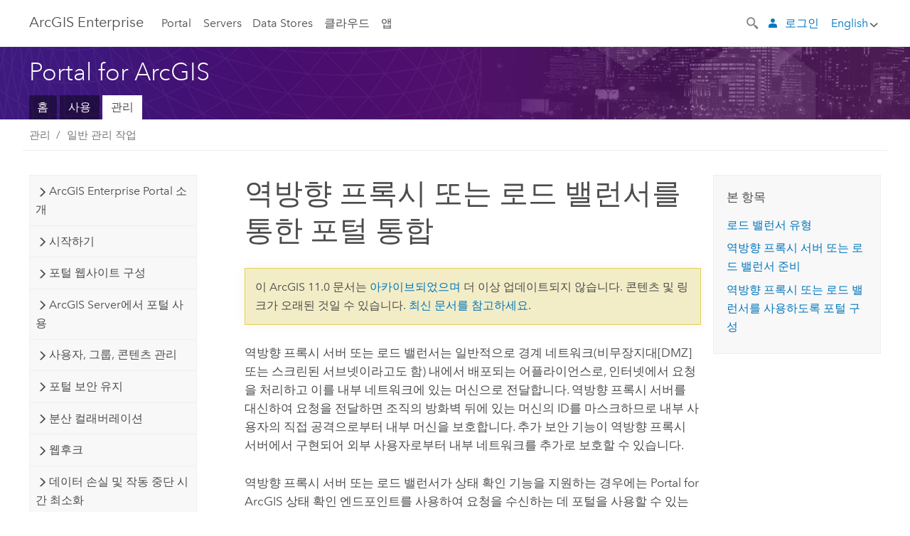

--- FILE ---
content_type: text/html; charset=UTF-8
request_url: https://enterprise.arcgis.com/ko/portal/11.0/administer/windows/using-a-reverse-proxy-server-with-portal-for-arcgis.htm
body_size: 59621
content:


<!DOCTYPE html>
<!--[if lt IE 7]>  <html class="ie lt-ie9 lt-ie8 lt-ie7 ie6" dir="ltr"> <![endif]-->
<!--[if IE 7]>     <html class="ie lt-ie9 lt-ie8 ie7" dir="ltr"> <![endif]-->
<!--[if IE 8]>     <html class="ie lt-ie9 ie8" dir="ltr"> <![endif]-->
<!--[if IE 9]>     <html class="ie ie9" dir="ltr"> <![endif]-->
<!--[if !IE]><!--> <html dir="ltr" lang="ko"> <!--<![endif]-->
<head>
    <meta charset="utf-8">
    <title>역방향 프록시 또는 로드 밸런서를 통한 포털 통합&mdash;Portal for ArcGIS | ArcGIS Enterprise 문서</title>
    <meta content="IE=edge,chrome=1" http-equiv="X-UA-Compatible">

    <script>
      var docConfig = {
        locale: 'ko'
        ,localedir: 'ko'
        ,langSelector: ''
        
        ,relativeUrl: false
        

        ,searchformUrl: '/search/'
        ,tertiaryNavIndex: ''

        
      };
    </script>
	 


    
    <!--[if lt IE 9]>
      <script src="/cdn/js/libs/html5shiv.js" type="text/javascript"></script>
      <script src="/cdn/js/libs/selectivizr-min.js" type="text/javascript"></script>
      <script src="/cdn/js/libs/json2.js" type="text/javascript"></script>
      <script src="/cdn/js/libs/html5shiv-printshiv.js" type="text/javascript" >

    <![endif]-->

     <!--[if lt IE 11]>
    <script>
      $$(document).ready(function(){
        $$(".hideOnIE").hide();
      });
    </script>
    <![endif]-->
	<meta name="viewport" content="width=device-width, user-scalable=no">
	<link href="/assets/img/favicon.ico" rel="shortcut icon" >
	<link href="/assets/css/screen.css" media="screen" rel="stylesheet" type="text/css" />
	<link href="/cdn/calcite/css/documentation.css" media="screen" rel="stylesheet" type="text/css" />
	<link href="/assets/css/print.css" media="print" type="text/css" rel="stylesheet" />

	<!--
	<link href="/assets/css/screen_l10n.css" media="screen" rel="stylesheet" type="text/css" />
	<link href="/assets/css/documentation/base_l10n.css" media="screen" rel="stylesheet" type="text/css" />
	<link href="/assets/css/print_l10n.css" media="print" type="text/css" rel="stylesheet" />
	-->
	<script src="/cdn/js/libs/latest/jquery.latest.min.js" type="text/javascript"></script>
    <script src="/cdn/js/libs/latest/jquery-migrate-latest.min.js" type="text/javascript"></script>
	<script src="/cdn/js/libs/jquery.cookie.js" type="text/javascript"></script>
	<link href="/cdn/css/colorbox.css" media="screen" rel="stylesheet" type="text/css" />
	<link href="/cdn/css/colorbox_l10n.css" media="screen" rel="stylesheet" type="text/css" />
	<script src="/cdn/js/libs/jquery.colorbox-min.js" type="text/javascript"></script>
	<script src="/assets/js/video-init.js" type="text/javascript"></script>
	<script src="/assets/js/sitecfg.js" type="text/javascript"></script>
	
		<script src="/assets/js/signIn.js" type="text/javascript"></script>
	
	

	<!--- Language Picker -->
	<script src="/assets/js/locale/l10NStrings.js" type="text/javascript"></script>
	
		<script src="/assets/js/locale/langSelector.js" type="text/javascript"></script>
	

	<script src="/assets/js/calcite-web.js" type="text/javascript"></script>



  <!--- search MD -->
    <META name="description" content="역방향 프록시 서버는 경계 네트워크(비무장지대[DMZ] 또는 스크린된 서브넷이라고도 함) 내에서 배포되는 컴퓨터로, 인터넷에서 요청을 처리하고 이를 내부 네트워크에 있는 머신으로 전달합니다."><META name="last-modified" content="2024-1-2"><META name="product" content="arcgis-portal-windows,arcgis-enterprise-windows"><META name="version" content="11"><META name="search-collection" content="help"><META name="search-category" content="help-general"><META name="subject" content="PORTAL,SERVICES,SERVER"><META name="sub_category" content="Portal for ArcGIS (Windows)"><META name="content_type" content="Help Topic"><META name="subject_label" content="PORTAL,서비스,SERVER"><META name="sub_category_label" content="Portal for ArcGIS (Windows)"><META name="content_type_label" content="도움말 항목"><META name="content-language" content="ko">
    <!--- search MD -->

  
  <script src="/assets/js/switchers/portal-1.js" type="text/javascript"></script>
  
      

</head>

<!--
      pub: GUID-86E3206A-3CAD-43C1-9F16-FFB7CA3AEC71=44.1.5
      tpc: GUID-E452FD74-CAA7-4871-BC78-990DC4D01E03=24
      -->


<!-- variable declaration, if any -->
<!-- can change following macro to set variable once we are on Jinja 2.8 -->





<body class="claro ko server">
  

  <!-- Drawer location -->
  <div class="drawer drawer-left js-drawer" data-drawer="top-nav">
        <nav class="drawer-nav" role="navigation">
          <aside class="side-nav">
            <h2 class="side-nav-title">ArcGIS Enterprise</h2>
            <form id="helpSearchForm" class="margin-left-half margin-right-half leader-half trailer-half drawer-search-form" method="GET">
              <input type="search" name="q"  placeholder="ArcGIS Enterprise 도움말 검색">
              <input type="hidden" name="collection" value="help" />
              <input type="hidden" name="product" value="arcgis-portal-windows" />
              <input type="hidden" name="version" value="11" />
              <input type="hidden" name="language" value="ko" />
            </form>    
             <a id="nav-portal" data-langlabel="portal" href="/ko/portal/" class="side-nav-link">Portal</a>
             
            <a id="all-servers" data-langlabel="all-servers" href="/ko/server/" class="side-nav-link">모든 서버</a>
            <a id="gis-server" data-langlabel="gis-server" href="/ko/server/" class="side-nav-link">GIS Server</a>
            <a id="image-server" data-langlabel="image-server" href="/ko/image/" class="side-nav-link">Image Server</a>
            <a id="geo-analytics-server" data-langlabel="geo-analytics-server" href="/ko/geoanalytics/" class="side-nav-link">GeoAnalytics Server</a>
            <a id="geoevent-server" data-langlabel="geoevent-server" href="/ko/geoevent/" class="side-nav-link">GeoEvent Server</a>
            <a id="notebook-server" data-langlabel="notebook-server" href="/ko/notebook/" class="side-nav-link">Notebook Server</a>
            <a id="nav-data-store" data-langlabel="data-store" href="/ko/data-store/" class="side-nav-link">Data Stores</a>
            <a id="nav-cloud" data-langlabel="cloud" href="/ko/cloud/" class="side-nav-link">클라우드</a>
            <a id="nav-apps" data-langlabel="apps" href="/ko/apps/" class="side-nav-link">앱</a>
            <a id="nav-doc" data-langlabel="documentation" href="/ko/documentation/" class="side-nav-link">문서</a>

          </aside>
        </nav>
    </div>

    <!-- user navigation collapses to drawer on mobile -->
    
    <div class="drawer drawer-right js-drawer hide-if-logged-out logged-in-navigation" data-drawer="user-nav">
      <nav class="drawer-nav">
        <aside class="side-nav">
          <a class="side-nav-link agolProfile" href="#">내 프로필</a>
          <a class="side-nav-link icon-ui-sign-out js-log-out" href="#">로그아웃</a>
        </aside>
      </nav>
    </div>
    
<!-- End of drawer -->

  
  <div class="wrapper">
      <!--googleoff: all-->

      <header class="top-nav" data-skin="learn">
        <a class="skip-to-content" href="#skip-to-content">Skip To Content</a>
        <div class="grid-container">
          <div class="column-24">


            <!--<div class="top-nav-title-wrapper text-center ">-->
              <a href="/" class="top-nav-title tablet-hide">ArcGIS Enterprise</a>
              <a href="/" class="icon-ui-menu top-nav-title js-drawer-toggle tablet-show" data-drawer="top-nav">ArcGIS Enterprise</a>
            <!--</div> -->

          
            <nav role="navigation" class="top-nav-list left tablet-hide">
              <a id="nav-portal" data-langlabel="portal" href="/ko/portal/" class="top-nav-link">Portal</a>

                <div class="dropdown js-dropdown ">
                  <a class="top-nav-link js-dropdown-toggle" tabindex="0" aria-haspopup="true" aria-expanded="false" href="#">Servers</a>
                  <nav class="dropdown-menu featured" role="menu">
                    <ul class="dropdown-sublist-featured">
                      <li class="dropdown-subitem-featured">
                        <a href="/ko/get-started/latest/windows/additional-server-deployment.htm" class="sublink-featured">
                          <span><svg class="sublink-image" xmlns="http://www.w3.org/2000/svg" viewBox="0 0 48 48"><path d="M42.92 6.1H4.12v8.566l.833.832-.835.833-.018 7.332.845.847-.825.824V33.9h25v5.2h-2v1.075H8.02v.8h19.1v.925h4.8v-.925H40v-.8h-8.08V39.1h-2v-5.2h13v-8.566l-.834-.834.835-.834v-7.332l-.835-.834.835-.834zm-11.8 35h-3.2v-1.2h3.2zm11-8H4.92v-7.434l.767-.766h35.668l.765.766zm0-9.766l-.766.766H5.666l-.766-.767.017-6.669.766-.764h35.671l.766.766zm0-9l-.766.766H5.687l-.766-.766V6.9h37.2zM19 11.9h-2v-.8h2zm-4 0h-2v-.8h2zm-4 0H9v-.8h2zm6 8.2h2v.8h-2zm-4 0h2v.8h-2zm-4 0h2v.8H9zm8 9h2v.8h-2zm-4 0h2v.8h-2zm-4 0h2v.8H9z" /></svg></span>
                          <span class="sublink-text">모든 서버</span>
                        </a>
                      </li>
                      <li class="dropdown-subitem-featured">
                        <a href="/ko/server/" class="sublink-featured">
                          <span><svg class="sublink-image" xmlns="http://www.w3.org/2000/svg" viewBox="0 0 48 48"><path d="M45.98 33.575a.616.616 0 0 0-.335-.51l-3.362-2.03 3.362-2.031a.556.556 0 0 0 0-1.02l-11.1-6.704a1.293 1.293 0 0 0-1.112 0L22.33 27.982a.556.556 0 0 0 0 1.02l3.36 2.03-3.358 2.03a.556.556 0 0 0-.002 1.021l3.322 2.006-3.324 2.008a.555.555 0 0 0 .002 1.017l11.102 6.703a1.25 1.25 0 0 0 1.11.002l11.104-6.706a.556.556 0 0 0 0-1.02l-3.32-2.006 3.318-2.004a.607.607 0 0 0 .335-.509zM33.837 21.97c.026-.01.286-.005.29-.005l10.814 6.53-10.8 6.523c-.028.01-.284.005-.294.006l-10.813-6.53zm11.105 16.636l-10.8 6.523a2.564 2.564 0 0 1-.295.006l-10.81-6.529 3.39-2.047 7.004 4.23a1.083 1.083 0 0 0 .557.131 1.101 1.101 0 0 0 .554-.13l7.01-4.233zM34.14 40.098a2.545 2.545 0 0 1-.294.006l-10.812-6.53 3.43-2.073 6.97 4.208a1.25 1.25 0 0 0 1.107-.001l6.966-4.206 3.431 2.073zM9 8H7V7h2zm8 8h-2v-1h2zm-4-8h-2V7h2zm4 0h-2V7h2zm-4 8h-2v-1h2zm7.316 11.1H3.9v-6.434l.766-.766h35.668l.766.766v2.12l.8.483v-2.935l-.826-.826.826-.845v-6.329l-.834-.834.834-.834V3.1H3.1v7.566l.834.834-.834.834v6.332l.834.834-.834.834V27.9h16.88a2.632 2.632 0 0 1 .336-.8zM3.9 10.334V3.9h37.2v6.434l-.766.766H4.666zm0 8v-5.668l.766-.766h35.668l.766.766v5.67l-.746.764H4.666zM15 24v-1h2v1zm-4 0v-1h2v1zm-2-8H7v-1h2zm-2 8v-1h2v1z" /></svg></span>
                          <span class="sublink-text">GIS Server</span>
                        </a>
                      </li>
                      <li class="dropdown-subitem-featured">
                        <a href="/ko/image/" class="sublink-featured">
                          <span><svg class="sublink-image" xmlns="http://www.w3.org/2000/svg" viewBox="0 0 48 48"><path d="M17 8h-2V7h2zm-4-1h-2v1h2zm0 8h-2v1h2zM9 7H7v1h2zm8 8h-2v1h2zm-8 0H7v1h2zm4 9v-1h-2v1zm-4 0v-1H7v1zm8 0v-1h-2v1zm4 3.9H3.1v-7.566l.834-.834-.834-.834v-6.332l.834-.834-.834-.834V3.1h38.8v7.566l-.834.834.834.834v6.33l-.826.844.826.826V21h-.8v-.334l-.766-.766H4.666l-.766.766V27.1H21zM4.666 11.1h35.668l.766-.766V3.9H3.9v6.434zm0 8h35.688l.746-.763v-5.671l-.766-.766H4.666l-.766.766v5.668zm40.234 4v21.8H23.1V23.1zm-.8 16.366L39.466 44.1h2.868l1.766-1.766zm-20.2-9.932l5.634-5.634h-2.868L23.9 26.666zm6.2-5.068L24.466 30.1h2.868l2.766-2.766zM28.466 30.1H30.1v-1.634zm2.434 0h6.2v-6.2h-6.2zm-7 7h6.2v-6.2h-6.2zm7 0h6.2v-6.2h-6.2zm0 6.434l5.634-5.634h-2.868L30.9 40.666zm7-7l5.634-5.634h-2.868L37.9 33.666zm1.634-5.634H37.9v1.634zm-8.634 7v1.634l1.634-1.634zm.566 6.2h2.868l2.766-2.766v-2.868zm6.434-3.566l2.634-2.634H37.9zM35.466 44.1H37.1v-1.634zm2.434 0h.434l5.766-5.766V37.9h-2.434L37.9 41.666zm6.2-8.634L42.466 37.1H44.1zm0-4L38.466 37.1h2.868l2.766-2.766zm0-7.566h-6.2v6.2h6.2zm-20.2 0v1.634l1.634-1.634zm0 20.2h6.2v-6.2h-6.2zm20.2 0v-.634l-.634.634z" /></svg></span>
                          <span class="sublink-text">Image Server</span>
                        </a>
                      </li>
                      <li class="dropdown-subitem-featured">
                        <a href="/ko/geoanalytics/" class="sublink-featured">
                          <span><svg class="sublink-image" xmlns="http://www.w3.org/2000/svg" viewBox="0 0 48 48"><path d="M17 16h-2v-1h2zm-8 8v-1H7v1zm8 0v-1h-2v1zM13 7h-2v1h2zm4 0h-2v1h2zM9 7H7v1h2zm21.45 20.9H3.1v-7.566l.834-.834-.834-.834v-6.332l.834-.834-.834-.834V3.1h38.8v7.566l-.834.834.834.834v6.33l-.826.844.826.826V27.9h-1.464l-.801-.8H41.1v-6.434l-.766-.766H4.666l-.766.766V27.1h27.15zM4.666 11.1h35.668l.766-.766V3.9H3.9v6.434zm0 8h35.688l.746-.763v-5.671l-.766-.766H4.666l-.766.766v5.668zM13 24v-1h-2v1zm0-9h-2v1h2zm-4 0H7v1h2zm26.672 27.148A1.87 1.87 0 0 1 35.9 43a1.91 1.91 0 1 1-3.763-.222l-9.845-3.414A1.88 1.88 0 0 1 21 39.9a1.9 1.9 0 1 1 1.474-3.084l4.692-2.346A1.878 1.878 0 0 1 27.1 34a1.902 1.902 0 0 1 1.9-1.9 1.867 1.867 0 0 1 .781.191l3.788-5.05A1.88 1.88 0 0 1 33.1 26a1.9 1.9 0 1 1 3.491 1.026l4.889 4.888c-.069.056-.144.1-.21.162a3.986 3.986 0 0 0-.358.402l-4.883-4.883A1.889 1.889 0 0 1 35 27.9a1.867 1.867 0 0 1-.781-.191l-3.788 5.049a1.868 1.868 0 0 1 .437.965l9.204.614c-.018.11-.049.218-.058.33A3.93 3.93 0 0 0 40 35c0 .046.01.09.01.135l-9.185-.612A1.913 1.913 0 0 1 29 35.9a1.889 1.889 0 0 1-1.474-.716l-4.692 2.346a1.878 1.878 0 0 1 .066.47 1.9 1.9 0 0 1-.105.625c-.007.02-.022.036-.03.056l9.63 3.34a1.87 1.87 0 0 1 2.786-.505l5.415-4.437c.067.108.127.22.204.322a3.9 3.9 0 0 0 .292.306zM33.9 26a1.092 1.092 0 0 0 .43.872 1.12 1.12 0 0 0 1.42-.068A1.1 1.1 0 1 0 33.9 26zm-6 8a1.1 1.1 0 0 0 2.196.093 1.135 1.135 0 0 0-.426-.965A1.087 1.087 0 0 0 29 32.9a1.101 1.101 0 0 0-1.1 1.1zm-5.8 4a1.098 1.098 0 1 0-.06.362A1.101 1.101 0 0 0 22.1 38zm13 5a1.1 1.1 0 1 0-2.2 0 1.1 1.1 0 0 0 2.2 0zm10.8-8a1.9 1.9 0 1 1-3.8 0c0-.053.003-.105.007-.158A1.9 1.9 0 0 1 45.9 35zm-.8 0a1.1 1.1 0 0 0-2.196-.093 1.153 1.153 0 0 0 .216.752A1.1 1.1 0 0 0 45.1 35z" /></svg></span>
                          <span class="sublink-text">GeoAnalytics Server</span>
                        </a>
                      </li>
                      <li class="dropdown-subitem-featured">
                        <a href="/ko/geoevent/" class="sublink-featured">
                          <span><svg class="sublink-image" xmlns="http://www.w3.org/2000/svg" viewBox="0 0 48 48"><path d="M13 8h-2V7h2zm4-1h-2v1h2zm0 8h-2v1h2zM9 7H7v1h2zm12.418 20.9H3.1v-7.566l.834-.834-.834-.834v-6.332l.834-.834-.834-.834V3.1h38.8v7.566l-.834.834.834.834v6.33l-.826.844.826.826v2.117c-.259-.177-.53-.337-.8-.497v-1.288l-.766-.766H4.666l-.766.766V27.1h17.933c-.148.26-.283.53-.415.8zM4.666 11.1h35.668l.766-.766V3.9H3.9v6.434zm0 8h35.688l.746-.763v-5.671l-.766-.766H4.666l-.766.766v5.668zM9 24v-1H7v1zm4-9h-2v1h2zm0 9v-1h-2v1zm-4-9H7v1h2zm8 9v-1h-2v1zm16.9 2h-.8v8.9H39v-.8h-5.1zm.1-3.901a11.9 11.9 0 1 0 11.9 11.9 11.914 11.914 0 0 0-11.9-11.9zm0 23a11.1 11.1 0 1 1 11.1-11.1 11.112 11.112 0 0 1-11.1 11.1z" /></svg></span>
                          <span class="sublink-text">GeoEvent Server</span>
                        </a>
                      </li>
                      <li class="dropdown-subitem-featured">
                        <a href="/ko/notebook/" class="sublink-featured">
                          <span><svg class="sublink-image" xmlns="http://www.w3.org/2000/svg" viewBox="0 0 48 48"><path d="M9 8H7V7h2v1zm4-1h-2v1h2V7zm4 0h-2v1h2V7zM7 16h2v-1H7v1zm4 0h2v-1h-2v1zm4 0h2v-1h-2v1zm-6 8v-1H7v1h2zm4 0v-1h-2v1h2zm4 0v-1h-2v1h2zm2.491 3.9H3.1v-7.566l.834-.834-.834-.834v-6.332l.834-.834-.834-.834V3.1h38.8v7.566l-.834.834.834.834v5.683h-.8v-5.351l-.766-.766H4.666l-.766.766v5.668l.766.766h16.405a3.552 3.552 0 0 0-.57.8H4.666l-.766.766V27.1h14.71c.238.321.54.59.881.8zM4.666 11.1h35.668l.766-.766V3.9H3.9v6.434l.766.766zM45.9 43.15V21.925a1.827 1.827 0 0 0-1.825-1.825H36.1v3.8h5v15.827a.373.373 0 0 1-.373.373H36.1v4.8h8.05c.965 0 1.75-.785 1.75-1.75zm-9-2.25h3.827c.647 0 1.173-.526 1.173-1.173v-16.04a.588.588 0 0 0-.588-.587H36.9v-2.2h7.175c.566 0 1.025.46 1.025 1.025V43.15a.95.95 0 0 1-.95.95H36.9v-3.2zm-4-.8h-4.627a.373.373 0 0 1-.373-.373V23.9h5v-3.8h-8.975a1.827 1.827 0 0 0-1.825 1.825V24.1h-.6c-.771 0-1.4.628-1.4 1.4s.629 1.4 1.4 1.4h.6v4.2h-.6c-.771 0-1.4.628-1.4 1.4s.629 1.4 1.4 1.4h.6v4.2h-.6c-.771 0-1.4.628-1.4 1.4s.629 1.4 1.4 1.4h.6v2.25c0 .965.785 1.75 1.75 1.75h9.05v-4.8zm-9.4.8c.771 0 1.4-.628 1.4-1.4s-.629-1.4-1.4-1.4h-.6v-4.2h.6c.771 0 1.4-.628 1.4-1.4s-.629-1.4-1.4-1.4h-.6v-4.2h.6c.771 0 1.4-.628 1.4-1.4s-.629-1.4-1.4-1.4h-.6v-2.175c0-.565.46-1.025 1.025-1.025H32.1v2.2h-4.413a.588.588 0 0 0-.587.588v16.039c0 .647.526 1.173 1.173 1.173H32.1v3.2h-8.25a.95.95 0 0 1-.95-.95V40.9h.6zm0-2a.6.6 0 0 1 0 1.2h-2a.6.6 0 0 1 0-1.2h2zm0-7a.6.6 0 0 1 0 1.2h-2a.6.6 0 0 1 0-1.2h2zm0-7a.6.6 0 0 1 0 1.2h-2a.6.6 0 0 1 0-1.2h2z" /></svg></span>
                          <span class="sublink-text">Notebook Server</span>
                        </a>
                      </li>
                      <li class="dropdown-subitem-featured">
                        <a href="/en/workflow/" class="sublink-featured">
                          <span><svg class="sublink-image" xmlns="http://www.w3.org/2000/svg" viewBox="0 0 48 48"><path d="M9 8H7V7h2zm4-1h-2v1h2zm4 0h-2v1h2zm-8 9v-1H7v1zm4 0v-1h-2v1zm4 0v-1h-2v1zm-8 8v-1H7v1zm4 0v-1h-2v1zm2 0h2v-1h-2zM4.67 19.1h13.07a5.75 5.75 0 0 0-.36.8H4.67l-.77.77v6.43H16v.8H3.1v-7.57l.83-.83-.83-.83v-6.34l.83-.83-.83-.83V3.1h38.8v7.57l-.83.83.83.83V18h-.8v-5.33l-.77-.77H4.67l-.77.77v5.66zm0-8h35.66l.77-.77V3.9H3.9v6.43zm32 30l-4 4a.87.87 0 0 1-1.22 0l-2.32-2.2H23.2a2.1 2.1 0 0 1-2.1-2.1v-5.9H19a.93.93 0 0 1-.9-.9v-5a.92.92 0 0 1 .9-.9h2.1v-2.69a3.9 3.9 0 1 1 3.8 0v2.69H27a.92.92 0 0 1 .92.92V34a.93.93 0 0 1-.92.93h-2.1v3.2h4.23l2.26-2.26a.86.86 0 0 1 1.22 0l4 4a.86.86 0 0 1 .05 1.24zm-.56-.57L32 36.4l-2.58 2.5h-4.69a.63.63 0 0 1-.63-.63V34.1H27a.13.13 0 0 0 .1-.1v-5a.13.13 0 0 0-.1-.1h-2.9v-4l.23-.11a3.1 3.1 0 1 0-2.66 0l.23.11v4H19a.13.13 0 0 0-.12.12V34a.13.13 0 0 0 .12.13h2.9v6.7a1.3 1.3 0 0 0 1.3 1.3h6.26L32 44.6zm8.8-17.36v16.07a3.66 3.66 0 0 1-3.66 3.66h-4.67l3.66-3a2.59 2.59 0 0 0 .86-2.32V24.9h-6.2v1.4a.61.61 0 0 1-1 .48l-4.88-3.7a.69.69 0 0 1-.28-.56.71.71 0 0 1 .28-.57l4.88-3.73a.6.6 0 0 1 .63-.06.61.61 0 0 1 .34.54v1.4h6.92a3.08 3.08 0 0 1 3.11 3.08zm-.8 0a2.28 2.28 0 0 0-2.28-2.28H34.1V19.1l-4.47 3.42 4.47 3.38v-1.8h7.8v13.52a3.4 3.4 0 0 1-1.13 2.92l-1.93 1.56h2.4a2.86 2.86 0 0 0 2.86-2.86z" /></svg></span>
                          <span class="sublink-text">Workflow Manager Server</span>
                        </a>
                      </li>
                      <li class="dropdown-subitem-featured">
                        <a href="/en/knowledge/" class="sublink-featured">
                          <span><svg class="sublink-image" xmlns="http://www.w3.org/2000/svg" viewBox="0 0 48 48"><path d="M22.191 19.1q-.436.383-.842.8H4.666l-.766.766V27.1H16v.8H3.1v-7.566l.835-.834-.835-.834v-6.332l.835-.834-.835-.834V3.1h38.8v7.566l-.835.834.835.834v6.33l-.695.71a5.528 5.528 0 0 0-.728-.4l.623-.637v-5.671l-.766-.766H4.666l-.766.766v5.668l.766.766zm-17.526-8h35.67l.765-.766V3.9H3.9v6.434zM9 7H7v1h2zm4 0h-2v1h2zm4 0h-2v1h2zM7 16h2v-1H7zm4 0h2v-1h-2zm4 0h2v-1h-2zm-6 8v-1H7v1zm4 0v-1h-2v1zm2 0h2v-1h-2zm29.361 3.294a11.117 11.117 0 0 1 .54 2.985 13.116 13.116 0 0 1-9.589 12.475 3.986 3.986 0 0 1-3.519 2.144 3.942 3.942 0 0 1-3.475-2.07 13.027 13.027 0 0 1-7.162-4.958.666.666 0 0 1 .472-1.053 6.178 6.178 0 0 0 2.666-.933.49.49 0 0 1 .634.089 9.2 9.2 0 0 0 3.699 2.554 3.951 3.951 0 0 1 3.166-1.583 3.659 3.659 0 0 1 .632.058 32.739 32.739 0 0 0 3.426-9.786 3.935 3.935 0 0 1-.9-.812 34.343 34.343 0 0 0-9.925 4.382 2.426 2.426 0 0 1 .02.294 3.989 3.989 0 1 1-6.074-3.382 13.09 13.09 0 0 1 12.732-10.616 11.322 11.322 0 0 1 3.069.56l.382.106a.536.536 0 0 1 .39.462.53.53 0 0 1-.29.527 5.772 5.772 0 0 0-2.172 1.863.533.533 0 0 1-.477.22 9.097 9.097 0 0 0-.793-.037 9.104 9.104 0 0 0-8.85 6.816c.107.058.208.117.303.18a37.778 37.778 0 0 1 10.86-4.75l.067-.017a3.988 3.988 0 0 1 7.842.91 3.97 3.97 0 0 1-2.736 3.767 36.253 36.253 0 0 1-3.583 10.534 9.2 9.2 0 0 0 5.256-8.28c0-.105-.007-.208-.014-.31a.572.572 0 0 1 .236-.565 5.752 5.752 0 0 0 2.063-2.292.533.533 0 0 1 .99.101zm-.26 2.985a9.77 9.77 0 0 0-.455-2.568 6.453 6.453 0 0 1-1.885 1.941c.007.117.011.203.011.29a10 10 0 0 1-6.488 9.33.524.524 0 0 1-.642-.742l.054-.098a35.427 35.427 0 0 0 3.823-10.924l.078-.456.25-.064a3.172 3.172 0 0 0 2.388-3.066 3.184 3.184 0 0 0-6.304-.523l-.042.253-.553.15a36.681 36.681 0 0 0-10.855 4.795l-.24.162-.23-.18a3.275 3.275 0 0 0-.678-.399l-.297-.135.072-.318a9.903 9.903 0 0 1 9.704-7.744c.24 0 .476.01.71.028a6.458 6.458 0 0 1 1.799-1.665 9.871 9.871 0 0 0-2.617-.464 12.294 12.294 0 0 0-11.98 10.143l-.036.185-.164.092a3.182 3.182 0 1 0 4.722 2.778 2.519 2.519 0 0 0-.035-.357l-.035-.247.293-.28a35.029 35.029 0 0 1 10.298-4.571l.508-.14.162.234a3.166 3.166 0 0 0 1.053.952l.245.14-.083.468a33.611 33.611 0 0 1-3.664 10.366l-.146.271-.3-.073a3.106 3.106 0 0 0-3.423 1.378l-.168.264-.297-.1a9.997 9.997 0 0 1-4.153-2.69 7.004 7.004 0 0 1-2.561.89 12.22 12.22 0 0 0 6.75 4.514l.18.046.08.166a3.152 3.152 0 0 0 2.843 1.787 3.185 3.185 0 0 0 2.876-1.848l.079-.17.179-.048A12.32 12.32 0 0 0 44.1 30.279z" id="icon-ui-svg--base" /></svg></span>
                          <span class="sublink-text">Knowledge Server</span>
                        </a>
                      </li>
                      <li class="dropdown-subitem-featured">
                        <a href="/en/video/" class="sublink-featured">
                          <span><svg class="sublink-image" xmlns="http://www.w3.org/2000/svg" viewBox="0 0 48 48"><path d="M17 16h-2v-1h2zm-4-9h-2v1h2zm4 0h-2v1h2zM9 7H7v1h2zm12.418 20.9H3.1v-7.566l.834-.834-.834-.834v-6.332l.834-.834-.834-.834V3.1h38.8v7.566l-.834.834.834.834v6.33L40.69 19.9H4.666l-.766.766V27.1h17.933c-.149.26-.283.53-.415.8zM4.666 11.1h35.668l.766-.766V3.9H3.9v6.434zm0 8h35.688l.746-.763v-5.671l-.766-.766H4.666l-.766.766v5.668zM9 24v-1H7v1zm4 0v-1h-2v1zm-4-9H7v1h2zm4 0h-2v1h2zm4 9v-1h-2v1zm28.9 9.999a11.9 11.9 0 1 1-11.9-11.9A11.914 11.914 0 0 1 45.9 34zm-.8 0a11.1 11.1 0 1 0-11.1 11.1A11.113 11.113 0 0 0 45.1 34zm-14.02-5.72L40.29 34l-9.21 5.72zm.8 10L38.775 34l-6.893-4.28z" /></svg></span>
                          <span class="sublink-text">Video Server</span>
                        </a>
                      </li>
                      <li class="dropdown-subitem-featured" style="pointer-events: none;">
                        <div class="sublink-featured">
                          <span class="sublink-image"></span>
                          <span class="sublink-text"></span>
                        </div>
                      </li> 
                    </ul>
                  </nav>
                </div>

              <a id="nav-data-store" data-langlabel="data-store" href="/ko/data-store/" class="top-nav-link">Data Stores</a>
              <a id="nav-cloud" data-langlabel="cloud" href="/ko/cloud/" class="top-nav-link">클라우드</a>
              <a id="nav-apps" data-langlabel="apps" href="/ko/apps/" class="top-nav-link">앱</a>
            </nav>


            
            <div class="lang-block dropdown js-dropdown right margin-left-1 top-nav-list right"></div>
            

            <div class="margin-left-1 top-nav-list right hide-if-logged-in logged-out-navigation">
               
  <button class="search-top-nav link-dark-gray js-search-toggle" href="#" aria-label="Search">
    <svg xmlns="http://www.w3.org/2000/svg" width="32" height="32" viewBox="0 0 32 32" class="svg-icon js-search-icon">
      <path d="M31.607 27.838l-6.133-6.137a1.336 1.336 0 0 0-1.887 0l-.035.035-2.533-2.533-.014.014c3.652-4.556 3.422-11.195-.803-15.42-4.529-4.527-11.875-4.531-16.404 0-4.531 4.531-4.529 11.875 0 16.406 4.205 4.204 10.811 4.455 15.365.848l.004.003-.033.033 2.541 2.54a1.33 1.33 0 0 0 .025 1.848l6.135 6.133a1.33 1.33 0 0 0 1.887 0l1.885-1.883a1.332 1.332 0 0 0 0-1.887zM17.811 17.809a8.213 8.213 0 0 1-11.619 0 8.217 8.217 0 0 1 0-11.622 8.219 8.219 0 0 1 11.619.004 8.216 8.216 0 0 1 0 11.618z"/>
    </svg>
    <svg xmlns="http://www.w3.org/2000/svg" width="32" height="32" viewBox="0 0 32 32" class="svg-icon js-close-icon hide">
      <path d="M18.404 16l9.9 9.9-2.404 2.404-9.9-9.9-9.9 9.9L3.696 25.9l9.9-9.9-9.9-9.898L6.1 3.698l9.9 9.899 9.9-9.9 2.404 2.406-9.9 9.898z"/>
    </svg>
  </button>

              
              <a data-langlabel="sign-in" id="login-link" class="icon-ui-user top-nav-link link-blue login-link" href="#">로그인</a>
              
            </div>

            
            <nav class="margin-left-1 top-nav-list right hide-if-logged-out logged-in-navigation">
              
  <button class="search-top-nav link-dark-gray js-search-toggle" href="#" aria-label="Search">
    <svg xmlns="http://www.w3.org/2000/svg" width="32" height="32" viewBox="0 0 32 32" class="svg-icon js-search-icon">
      <path d="M31.607 27.838l-6.133-6.137a1.336 1.336 0 0 0-1.887 0l-.035.035-2.533-2.533-.014.014c3.652-4.556 3.422-11.195-.803-15.42-4.529-4.527-11.875-4.531-16.404 0-4.531 4.531-4.529 11.875 0 16.406 4.205 4.204 10.811 4.455 15.365.848l.004.003-.033.033 2.541 2.54a1.33 1.33 0 0 0 .025 1.848l6.135 6.133a1.33 1.33 0 0 0 1.887 0l1.885-1.883a1.332 1.332 0 0 0 0-1.887zM17.811 17.809a8.213 8.213 0 0 1-11.619 0 8.217 8.217 0 0 1 0-11.622 8.219 8.219 0 0 1 11.619.004 8.216 8.216 0 0 1 0 11.618z"/>
    </svg>
    <svg xmlns="http://www.w3.org/2000/svg" width="32" height="32" viewBox="0 0 32 32" class="svg-icon js-close-icon hide">
      <path d="M18.404 16l9.9 9.9-2.404 2.404-9.9-9.9-9.9 9.9L3.696 25.9l9.9-9.9-9.9-9.898L6.1 3.698l9.9 9.899 9.9-9.9 2.404 2.406-9.9 9.898z"/>
    </svg>
  </button>

             
              <div class="dropdown js-dropdown right">

                <div class="tablet-show top-nav-link">
                  <img alt="User Avatar" class="user-nav-image js-drawer-toggle" data-drawer="user-nav" data-user-avatar>
                  <a href="#" data-drawer="user-nav" class="user-nav-name js-drawer-toggle" data-first-name></a>
                </div>

                <div class="tablet-hide top-nav-link js-dropdown-toggle">
                  <img alt="User Avatar" class="user-nav-image js-drawer-toggle" data-drawer="user-nav" data-user-avatar>
                  <a class="user-nav-name top-nav-dropdown dropdown-btn" data-first-name>&nbsp;</a>
                </div>

                <nav class="dropdown-menu dropdown-right">
                
                  <a class="dropdown-link agolProfile" id="agolProfile" href="#">내 프로필</a>
                  <a class="dropdown-link js-log-out" id="agolLogout" href="#">로그아웃</a>
                </nav>
              </div>
            </nav>
            

            
          </div>
        </div>
      </header>

      <div class="js-search search-overlay">
        <div class="search-content" role="dialog" aria-labelledby="search">
          <form method="GET" id="helpSearchForm">
            <label>
              ArcGIS Enterprise 도움말 검색
              <div class="search-bar">
                <input type="search" name="q"  placeholder="ArcGIS Enterprise 도움말 검색" class="search-input js-search-input">
                <input type="hidden" name="collection" value="help" />
                <input type="hidden" name="product" value="arcgis-portal-windows" />
                <input type="hidden" name="version" value="11" />
                <input type="hidden" name="language" value="ko" />
              </div>
            </label>
            <button type="submit" class="btn btn-large right">검색</button>
          </form>
        </div>
      </div>

      <!--googleon: all-->

      <div id="skip-to-content">
        <!--googleoff: all-->
        <header class="sub-nav sub-nav-learn">
          <div class="grid-container">
            
            <div class="column-24">
              <div style="display:table;" class="sdk-home-banner">
                <div class="sdk-home-banner-content">
                  <h1 class="sub-nav-title link-white">Portal for ArcGIS</h1>
                </div>
              </div>
            </div>

            <div class="column-24">
              <nav class='sub-nav-list tablet-hide'><a class="sub-nav-link" href="/ko/portal/" title="Portal for ArcGIS 홈" target="_top">홈</a><a class="sub-nav-link" href="/ko/portal/11.0/use/" title="Portal for ArcGIS 사용" target="_top">사용</a><a class="sub-nav-link is-active" href="/ko/portal/11.0/administer/windows/" title="Portal for ArcGIS 설치, 관리, 보안" target="_top">관리</a></nav><select class='tablet-show select-full trailer-half js-select-nav'><option value="/ko/portal/">홈</option><option value="/ko/portal/11.0/use/">사용</option><option value="/ko/portal/11.0/administer/windows/" selected="true">관리</option></select>
            </div>

          </div>
        </header>
        <!--googleon: all-->
       
        <!-- content goes here -->
        <div class="grid-container ">
          

            
              
  <!--BREADCRUMB-BEG--><div id="bigmac" class="sticky-breadcrumbs trailer-2" data-spy="affix" data-offset-top="180"> </div><!--BREADCRUMB-END-->
  <!--googleoff: all-->
    <div class="column-5 tablet-column-12 trailer-2 ">
      <aside class="js-accordion accordion reference-index" aria-live="polite" role="tablist">
        <div></div>
      </aside>

      <div class="js-sticky scroll-show tablet-hide leader-1 back-to-top" data-top="0" style="top: 0px;">
        <a href="#" class="btn btn-fill btn-clear">맨 위로 이동</a>
      </div>
    </div>
  <!--googleon: all-->
  
            
            
            
	
		<div class="column-13  pre-1 content-section">
	
		<header class="trailer-1"><h1>역방향 프록시 또는 로드 밸런서를 통한 포털 통합</h1></header>

		 
	<!--googleoff: all-->
	
		
				<aside id="main-toc-small" class="js-accordion accordion tablet-show trailer-1">
			      <div class="accordion-section">
			        <h4 class="accordion-title">본 항목</h4>
			        <div class="accordion-content list-plain">
			          <ol class="list-plain pre-0 trailer-0"><li><a href="#ESRI_SECTION1_8FD04327B5E34889BEC4319B29B3AA6E">로드 밸런서 유형</a></li><li><a href="#ESRI_SECTION1_95330DD599D34B899A6AEF123440D24A">역방향 프록시 서버 또는 로드 밸런서 준비</a></li><li><a href="#ESRI_SECTION1_7C753FB1F19349A398E5FFCC6079A821">역방향 프록시 또는 로드 밸런서를 사용하도록 포털 구성</a></li></ol>
			        </div>
			      </div>
			     </aside>
		
    
   <!--googleon: all-->


		<main>
			
	
    	
    


			
<p id="GUID-E6059846-9BAC-4204-8CA5-AA40D26CE425">역방향 프록시 서버 또는 로드 밸런서는 일반적으로 경계 네트워크(비무장지대[DMZ] 또는 스크린된 서브넷이라고도 함) 내에서 배포되는 어플라이언스로, 인터넷에서 요청을 처리하고 이를 내부 네트워크에 있는 머신으로 전달합니다. 역방향 프록시 서버를 대신하여 요청을 전달하면 조직의 방화벽 뒤에 있는 머신의 ID를 마스크하므로 내부 사용자의 직접 공격으로부터 내부 머신을 보호합니다. 추가 보안 기능이 역방향 프록시 서버에서 구현되어 외부 사용자로부터 내부 네트워크를 추가로 보호할 수 있습니다.</p><p id="GUID-1275121D-C786-4A30-98F5-8F46E77A2F67">역방향 프록시 서버 또는 로드 밸런서가 상태 확인 기능을 지원하는 경우에는 <span class="ph">Portal for ArcGIS</span> 상태 확인 엔드포인트를 사용하여 요청을 수신하는 데 포털을 사용할 수 있는지를 확인할 수 있습니다. 사이트에서 소프트웨어 또는 하드웨어 오류가 발생했는지를 빠르게 확인하려는 경우 이 기능이 유용합니다. 자세한 내용은 ArcGIS REST API의 포털 <a class="xref xref" esrisubtype="extrel" hrefpfx="https://developers.arcgis.com/rest/enterprise-administration" href="https://developers.arcgis.com/rest/enterprise-administration/portal/health-check-portal.htm">상태 확인</a> 항목을 참고하세요.</p>

<div class="panel trailer-1" id="GUID-B752AE0F-289C-4AD2-829B-7A439E7D7FCD"><h5 class="icon-ui-notice-triangle trailer-0">주의:</h5><p id="GUID-FB823391-E68A-4647-9728-6449BCA394C1">이 항목에 설명된 구성은 <span class="ph">ArcGIS Server</span> 사이트를 <span class="ph">ArcGIS Enterprise</span> 포털과 페더레이션하기 전에 수행해야 합니다. <span class="ph">ArcGIS Server</span> 사이트가 포털과 페더레이션된 후 DNS 별칭 또는 역방향 프록시를 추가하는 것은 지원되지 않습니다. 기관 URL에서 호스트 이름을 변경해야 하는 경우 <a target="_blank" class="xref xref" href="https://www.esri.com/en-us/arcgis/services/consulting">Esri Professional Services</a> 또는 다른 신뢰할 수 있는 컨설팅 파트너에게 문의하세요.</p><p id="GUID-0F552171-F4CB-430D-9C62-B95B8149B133"><span class="ph">ArcGIS Server</span> 사이트의 페더레이션 해제는 몇 가지 중대한 결과를 초래하며 쉽게 실행 취소되지 않습니다. 자세한 내용은 <a class="xref xref" href="/ko/portal/11.0/administer/windows/administer-a-federated-server.htm">페더레이션된 서버 관리</a>를 참고하세요.</p></div><section class="section1 padded-anchor" id="ESRI_SECTION1_8FD04327B5E34889BEC4319B29B3AA6E" purpose="section1"><h2>로드 밸런서 유형</h2><p id="GUID-031D1D81-C79E-4FB5-B375-AC363F117C04">역방향 프록시는 가끔 로드 밸런서라고도 하지만 일반적으로 백엔드 대상 간에 수신되는 메시지를 배포하는 것 외에 더 많은 기능을 제공합니다. 많은 역방향 프록시 서버 구현은 구성에 따라 아래에 설명된 유형 중 하나로 작동할 수 있습니다.</p><p id="GUID-C36AABB2-DD1E-4433-A604-AD2E5FD5B18F">로드 밸런싱 작업은 작동되는 개방형 시스템 간 상호 연결(OSI) 모델의 레이어에 따라 구분되는 경우가 많습니다. 기존 로드 밸런서 기술을 통합할 때는 배포의 전체 아키텍처에 영향을 미치므로 구현 중인 유형을 파악하는 것이 중요합니다.</p><p id="GUID-3B11805D-54BF-4E21-930D-C944B5B05A9F">레이어 3/4 로드 밸런서는 네트워크 또는 패킷별 로드 밸런서라고도 합니다. 이러한 로드 밸런서는 일반적으로 수신되는 트래픽을 검사하지 않고 수신되는 TCP/UDP 패킷을 백엔드 대상으로 라우팅합니다. 최신 구현에서는 로드 밸런서에서 SSL을 종료할 수 있지만 클라이언트 SSL 세션은 일반적으로 백엔드 대상 서버와 함께 설정됩니다.</p><p id="GUID-D8A24085-B1AE-4B0B-A6AE-60166FA1B451">레이어 7 로드 밸런서는 응용프로그램 또는 응용프로그램 인지 로드 밸런서라고도 합니다. 이러한 로드 밸런서는 수신되는 메시지를 검사하고 여러 요소를 기반으로 라우팅 의사결정을 내릴 수 있으며, 메시지를 백엔드 대상에 프록시하기 전에 해당 메시지의 내용을 수정할 수 있습니다. HTTPS를 사용하는 레이어 7 로드 밸런서는 클라이언트와의 SSL 커뮤니케이션을 종료하고 백엔드 HTTPS 대상에 대한 요청을 프록시하기 전에 해당 트래픽을 다시 암호화합니다.</p></section><section class="section1 padded-anchor" id="ESRI_SECTION1_95330DD599D34B899A6AEF123440D24A" purpose="section1"><h2>역방향 프록시 서버 또는 로드 밸런서 준비</h2><p id="GUID-57E96981-0F4F-4CCD-8575-3887DFF10792">기관의 역방향 프록시 서버에 <span class="ph">Portal for ArcGIS</span>를 추가하기 전에 다음 사항을 완료해야 합니다.</p><ul purpose="ul" id="UL_F5978DE6A82346F08A10E966A8728ACE"><li purpose="li" id="LI_85752451301946C7818E4E5249B90325">역방향 프록시 서버에서 HTTPS(HTTP, HTTPS나 HTTPS 전용)를 구성합니다. <span class="ph">Portal for ArcGIS</span>에서는 통신에 HTTPS가 기본 설정으로 사용됩니다. HTTPS를 설정하는 방법은 프록시 서버의 제품 설명서를 참고하세요.</li><li purpose="li" id="LI_F8E6F46E52544930BB282767356DEF21" ishcondition="srv_os=windows">포털에서 <a class="xref xref" href="/ko/portal/11.0/administer/windows/use-integrated-windows-authentication-with-your-portal.htm">Windows 통합 인증</a>을 사용하려는 경우 <span class="ph">ArcGIS Web Adaptor</span>를 포털과 페더레이션합니다. <span class="ph">Portal for ArcGIS</span>에서는 이러한 용도로 <span class="ph">ArcGIS Web Adaptor</span>를 사용해야 합니다. 이렇게 하면 역방향 프록시 서버가 포털과 정상적으로 통신할 수 있습니다. 자세한 내용은 <a class="xref xref" esrisubtype="extrel" hrefpfx="/ko/web-adaptor/11.0/install" href="/ko/web-adaptor/11.0/install/iis/configure-arcgis-web-adaptor-portal.htm"><span class="ph">ArcGIS Web Adaptor</span> 구성</a>을 참고하세요.</li></ul><div class="panel trailer-1 note" id="GUID-C880FDDE-0137-4BBC-AFF6-44F3998D6FF4"><h5 class="icon-ui-comment trailer-0">비고:</h5><p id="GUID-E12D353B-47A1-4D86-9B61-74562872B78F"><span class="ph">Portal for ArcGIS</span>에서는 역방향 프록시 서버/로드 밸런서를 통한 SSL 오프로드를 지원하지 않습니다. 따라서 역방향 프록시 서버를 사용하여 구성하는 경우 트래픽을 <span class="ph">ArcGIS Web Adaptor</span>로 전달하거나 HTTPS를 통해 <span class="ph">Portal for ArcGIS</span>로 직접 전달해야 합니다.</p></div><div class="panel trailer-1 note" id="GUID-CD08D122-1445-46B4-B966-5BFB88D025C1"><h5 class="icon-ui-comment trailer-0">비고:</h5><p id="GUID-1F3728D7-C325-4A4F-BD74-9231FFAAAB20">역방향 프록시 서버의 컨텍스트 이름은 하나의 URL 수준까지만 설정해야 합니다. 예를 들어 <span class="usertext">https://proxy.domain.com/enterprise</span>와 같은 역방향 프록시 URL은 사용할 수 있지만 <span class="usertext">https://proxy.domain.com/myorg/enterprise</span>는 역방향 프록시 URL로 사용할 수 없습니다.</p></div><p id="GUID-9F7B9781-DE8C-4648-BA8B-71B50B1AD252">프록시 서버가 <span class="usertext">gzip</span> 인코딩을 지원하며 <span class="usertext">Accept-Encoding</span> 헤더를 허용하도록 구성되었는지 확인합니다. 이 헤더를 통해 <span class="usertext">gzip</span> 인코딩을 사용하여 HTTP 1.1 응답을 압축할 수 있습니다. 예를 들어 헤더가 허용되는 경우 <span class="ph">Map Viewer Classic</span>를 불러오는 요청은 약 1.4MB로 압축된 응답을 브라우저에 반환합니다. 헤더가 허용되지 않거나 무시되는 경우 요청은 약 6.8MB의 압축되지 않은 응답을 브라우저에 반환합니다. 네트워크 속도가 느린 상태에서 응답이 압축되지 않았다면 <span class="ph">Map Viewer Classic</span>를 불러오는 데 시간이 오래 걸릴 수 있습니다. 따라서 Esri는 이 헤더를 역방향 프록시 서버 구성의 일부로 허용하는 것을 권장합니다.</p><section class="section2 padded-anchor" id="ESRI_SECTION2_239EB1B745D7423BA6C87BBB5F012C9A" purpose="section2"><h3>레이어 3/4 로드 밸런서</h3><p id="GUID-C698193F-643B-4653-A8E2-A5B96E6CB647">로드 밸런서는 기본 HTTPS 포트에서 수신하고 트래픽을 <span class="ph">ArcGIS Web Adaptor</span>에 전달하거나 7443 포트의 <span class="ph">Portal for ArcGIS</span> 머신에 직접 전달해야 합니다. <span class="ph">Portal for ArcGIS</span> 내부 웹 서버에서 클라이언트 SSL 세션을 종료할 때 해당 웹서버에서 제공하는 SSL 인증서가 DNS 별칭 및 사이트에 있는 머신의 FQDN 모두에 유효한지 확인하여 인증서 신뢰 문제를 방지합니다. 이는 일반적으로 SSL 인증서에 대한 주체 대체 이름을 사용하여 수행할 수 있습니다.</p><div class="panel trailer-1 note" id="GUID-5E815496-45D0-477E-814F-54B4CBFCA22E"><h5 class="icon-ui-comment trailer-0">비고:</h5><p id="GUID-08B184EF-ACB8-4885-8249-F266E0B8331C"><span class="ph">ArcGIS Web Adaptor</span>를 사용하지 않는 경우 사이트에 기본 컨텍스트(<span class="usertext">/arcgis</span>)를 사용해야 합니다. 동일한 레이어 3/4 로드 밸런서에서 다중 <span class="ph">Portal for ArcGIS</span> 및 <span class="ph">ArcGIS Server</span> 사이트를 통합할 때 각 사이트에 고유한 DNS 레코드를 사용해야 하며 적절한 백엔드 대상으로 트래픽을 라우팅하는 데 사용되는 SNI(Server Name Identification)를 사용해야 합니다.</p></div></section><section class="section2 padded-anchor" id="ESRI_SECTION2_6F8A66CD95E249ABA7DE31FAF8D2645E" purpose="section2"><h3>레이어 7 로드 밸런서</h3><p id="GUID-B21BAB56-F42F-498A-9AF0-ABD956129ABC">로드 밸런서 구성에서 <span class="usertext">X-Forwarded-Host</span> 헤더를 사이트의 DNS 별칭에 대한 호스트 이름으로 설정해야 합니다. <span class="ph">Portal for ArcGIS</span>는 역방향 프록시에서 전송한 헤더에 이 등록정보가 설정되어 있다고 간주하여 역방향 프록시 서버의 URL과 일치하는 요청을 반환합니다. 포털에서 <span class="ph">ArcGIS Web Adaptor</span>를 사용하지 않는 경우 <span class="ph">Portal for ArcGIS</span>가 설치된 머신의 호스트 이름과 로드 밸런서에 의해 설정된 <span class="usertext">Host</span> 헤더가 일치하는지 확인합니다.</p><div class="panel trailer-1" id="GUID-61234BC4-A711-4343-ABA3-4465EB9581D1"><h5 class="icon-ui-description trailer-0">팁:</h5><p id="GUID-C666240C-F04D-42FB-887E-7D364C097402">ArcGIS Portal 관리자 디렉터리의 <a class="xref xref" esrisubtype="extrel" hrefpfx="https://developers.arcgis.com/rest/enterprise-administration" href="https://developers.arcgis.com/rest/enterprise-administration/portal/machines.htm">머신</a> 엔드포인트를 사용하여 <span class="ph">Portal for ArcGIS</span>를 실행 중인 머신의 호스트 이름을 볼 수 있습니다.</p></div><p id="GUID-D8BB8A33-D488-4365-9534-119FA4EFE015">예를 들어 <span class="ph">Portal for ArcGIS</span> REST 엔드포인트(<span class="usertext">https://dnsalias.domain.com/arcgis/sharing/rest</span>)에 대한 요청은 동일한 URL로 클라이언트에 반환됩니다. 등록정보가 설정되지 않은 경우 <span class="ph">Portal for ArcGIS</span>는 요청이 전달되는 내부 머신의 URL을 반환할 수도 있습니다(예시: <span class="usertext">https://dnsalias.domain.com/arcgis/sharing/rest</span> 대신 <span class="usertext">https://portal.domain.com/arcgis/sharing/rest</span>). 클라이언트가 이 URL에 접근할 수 없을 때는 문제가 발생합니다(일반적으로 브라우저 404 오류라고 함). 또한 클라이언트가 내부 머신의 일부 정보에 대한 접근 권한을 부여받게 됩니다.</p><p id="GUID-501B2EED-B0EA-4A7F-8133-0EA01375BC01"><span class="usertext">X-Forwarded-Host</span> 헤더와 함께 로드 밸런서는 재전송(HTTP 응답 코드 301 또는 302)할 수 있어야 합니다. 모든 <span class="usertext">Location</span> 헤더는 응답의 정규화된 도메인 이름(FQDN)과 컨텍스트가 포털의 <span class="usertext">WebContextURL</span> 값과 일치하도록 로드 밸런서에 다시 작성해야 합니다.</p></section><section class="section2 padded-anchor" id="ESRI_SECTION2_9D7056EAB3FA4942BD17733B0CF5B345" purpose="section2"><h3>포털 추가</h3><p id="GUID-3AC10C0F-D1B9-4AD7-BAC9-77097A623F4B">다음 섹션에서는 기관의 역방향 프록시 서버에 <span class="ph">Portal for ArcGIS</span>를 추가하는 방법에 대해 설명합니다.</p><section class="section3 padded-anchor" id="ESRI_SECTION3_33196B33982342FFAA6C76CF49879CF2" purpose="section3"><h4>레이어 3/4 로드 밸런서: 로드 밸런서 구성에 <span class="ph">ArcGIS Web Adaptor</span> 또는 <span class="ph">Portal for ArcGIS</span> 머신 추가</h4><p id="GUID-FF4B594C-0E96-4BE8-B572-1FE09D757EBC">백엔드 대상에 대한 트래픽 프록시는 TCP를 통해 발생하기 때문에 각 사이트의 머신을 로드 밸런서 구성에 추가해야 합니다. <span class="ph">ArcGIS Web Adaptor</span>를 사용하는 경우 백엔드 대상은 Web Adaptor를 호스팅하는 웹서버(일반적으로 443 또는 8443)의 포트를 가리켜야 합니다. 트래픽을 <span class="ph">Portal for ArcGIS</span>에 직접 프록시할 때 백엔드 대상은 사이트의 각 머신에서 7443 포트를 가리켜야 합니다.</p></section><section class="section3 padded-anchor" id="ESRI_SECTION3_B5CA224DFA3941EB83A31CB498A3B292" purpose="section3"><h4>레이어 7 로드 밸런서: 프록시 서버 지시문에 <span class="ph">ArcGIS Web Adaptor</span> 또는 <span class="ph">Portal for ArcGIS</span> 머신 추가</h4><p id="GUID-192B6EBA-74BC-4F55-85A0-D99DB2EEC172"><span class="ph">Portal for ArcGIS</span>에서 <span class="ph">ArcGIS Web Adaptor</span>를 구성한 후, 컴포넌트를 직접 프록시 서버 지시문에 추가하여 <span class="ph">ArcGIS Web Adaptor</span>를 내 기관의 역방향 프록시 서버로 사용할 수 있습니다. 예를 들어 Apache를 역방향 프록시로 사용하는 경우 Apache 웹서버 구성 파일 <span class="usertext">httpd.conf</span>에서 ProxyPass 지시문에 <span class="ph">ArcGIS Web Adaptor</span>를 추가해야 합니다.</p><section class="codeblock padded-anchor" purpose="codeblock"><div class="codeblockbody"><pre><code class="other no-highlight">ProxyPass /webadaptorname https://webadaptorhost.domain.com/webadaptorname
ProxyPassReverse /webadaptorname https://webadaptorhost.domain.com/webadaptorname</code></pre></div></section><p id="GUID-1DBC42C0-3B23-4EC5-900F-594A88534EB9">ProxyPass 지시문은 <span class="ph">ArcGIS Web Adaptor</span>에 지정된 이름과 일치해야 합니다(위의 샘플에서는 <span class="usertext">/webadaptorname</span>). <span class="ph">Portal for ArcGIS</span> 앞에 <span class="ph">ArcGIS Web Adaptor</span>를 사용하지 않는 경우 <span class="usertext">/context</span>가 선택한 URL 최상위 경로인 다음 지시문을 추가합니다.</p><section class="codeblock padded-anchor" purpose="codeblock"><div class="codeblockbody"><pre><code class="other no-highlight">ProxyPass /context https://portal.domain.com:7443/arcgis
ProxyPassReverse /context https://portal.domain.com:7443/arcgis</code></pre></div></section></section></section></section><section class="section1 padded-anchor" id="ESRI_SECTION1_7C753FB1F19349A398E5FFCC6079A821" purpose="section1"><h2>역방향 프록시 또는 로드 밸런서를 사용하도록 포털 구성</h2><p id="GUID-5CB7552C-50BF-4B4A-A55D-D21DAECC248D">다음 섹션에서는 역방향 프록시 서버 URL을 사용하도록 포털을 구성하는 방법과 URL 구성 후 다시 수행해야 하는 관리 작업에 대해 설명합니다.</p><section class="section2 padded-anchor" id="ESRI_SECTION2_F3661EEB10864283946183C1732943D0" purpose="section2"><h3>WebContextURL 속성 설정</h3><p id="GUID-F00C67DC-59F9-409F-A71E-2B7F44D4F700">포털의 <span class="usertext">WebContextURL</span> 속성을 설정하면 최종 사용자에게 보내는 모든 리소스에서 올바른 URL을 구성할 수 있습니다. <span class="usertext">WebContextURL</span>을 변경하려면 다음과 같이 하세요.</p><section class="wfsteps padded-anchor" purpose="wfsteps"><div class="steps" id="ESRI_STEPS_8106F2D27415492EA88152A26580EAD2"><ol class="list-numbered" purpose="ol"><li purpose="step" id="ESRI_STEP_C621105C2B89437787C4721C29BA8B52"><span purpose="cmd">웹 브라우저를 열고 <a class="xref xref" href="/ko/portal/11.0/administer/windows/about-the-arcgis-portal-directory.htm">ArcGIS Portal Directory</a>에 내 포털 기관의 기본 Administrator 역할 구성원으로 로그인합니다. URL의 형식은 <span class="usertext">https://portal.domain.com:7443/arcgis/portaladmin</span>입니다.</span></li><li purpose="step" id="ESRI_STEP_8159F79BDE804322A4DA8806CC2E830E"><span purpose="cmd"><span class="uicontrol">시스템 <span class="greaterthan">&gt;</span> 등록정보 <span class="greaterthan">&gt;</span> 등록정보 업데이트</span>를 클릭합니다.</span></li><li purpose="step" id="ESRI_STEP_DDFD219F74104C78921C7C0CD568F7CB"><span purpose="cmd"><span class="uicontrol">시스템 등록정보 업데이트</span> 대화 상자에서, 역방향 프록시 서버 또는 내 기관 방화벽의 외부 사용자에게 보이는 DNS 별칭 URL을 대체하면서 다음 JSON을 삽입합니다.</span><div class="info" purpose="info"><section class="codeblock padded-anchor" purpose="codeblock"><div class="codeblockbody"><pre><code class="other no-highlight">{
   &quot;WebContextURL&quot;: &quot;https://dnsalias.domain.com/portal&quot;
}</code></pre></div></section></div><div class="info" purpose="info"><div class="panel trailer-1 note" id="GUID-C9A6508A-A3DF-414F-BA17-D5A3B40C9623"><h5 class="icon-ui-comment trailer-0">비고:</h5><p id="GUID-1E279F41-4844-4D23-8404-B8525A5C98F0"><span class="ph">Portal for ArcGIS</span>는 단일 DNS만 지원합니다.</p></div><div class="panel trailer-1 note" id="GUID-786A3098-C1B4-4528-9E06-BA745F391ACC"><h5 class="icon-ui-comment trailer-0">비고:</h5><p id="GUID-8E0A8FB5-5BEC-414F-AF51-C22869632DC5"><span class="usertext">WebContextURL</span> 등록정보를 설정할 때 비표준 포트(즉, 443 이외의 포트)를 사용할 수 없습니다.</p></div></div></li><li purpose="step" id="ESRI_STEP_17D0604A52BB416FBF5C1B6015D83AB0"><span purpose="cmd"><span class="uicontrol">등록정보 업데이트</span>를 클릭합니다.</span></li></ol></div><section class="result padded-anchor" id="ESRI_RESULT_A31F74798979420AAE17E2F2B2388BD3" purpose="result"></section></section></section><section class="section2 padded-anchor" id="ESRI_SECTION2_07EFE75AB05B4AA0B55DE6D784AD648B" purpose="section2"><h3>관리 작업 다시 실행</h3><p id="GUID-C8410435-CD66-432A-ADBC-25763082047C">포털에서 역방향 프록시 서버를 구성하고 나면 이제 <span class="ph">ArcGIS Web Adaptor</span> URL 대신 역방향 프록시 서버 URL을 통해 포털에 접근합니다. 포털 웹 사이트 또는 ArcGIS Portal Directory에서 접근하는 모든 항목이 역방향 프록시 서버 URL을 반환합니다.</p><p id="GUID-D5B8729D-B1CD-455E-B83F-85F27805000E">다음 관리 작업은 역방향 프록시 서버 URL을 사용하여 다시 완료해야 합니다.</p><ul purpose="ul" id="UL_5E3249F76DFA416CAC69A1C0110EC5A3"><li purpose="li" id="LI_78D0F054C5F9411285E3CA7B43BDDBC4"><a class="xref xref" href="/ko/portal/11.0/administer/windows/federate-an-arcgis-server-site-with-your-portal.htm"><span class="ph">ArcGIS Server</span> 사이트를 포털과 페더레이션합니다.</a></li><li purpose="li" id="LI_F579A9EAAC7B4F3A8C16A640472A624C"><a class="xref xref" href="/ko/portal/11.0/administer/windows/configure-services.htm">유틸리티 서비스 구성</a></li></ul><p id="GUID-3C8F5F88-A954-446B-A05A-0DDE76DC5CFD">이전에 보안 서비스를 포털에서 항목으로 추가한 경우 기존 항목을 삭제하고 다시 추가해야 합니다. 이는 기존 항목이 역방향 프록시 서버 URL 대신 <span class="ph">ArcGIS Web Adaptor</span> URL을 사용하기 때문입니다. 자세한 내용은 <a class="xref xref" href="/ko/portal/11.0/administer/windows/connect-secured-services.htm">보안 서비스 연결</a>을 참고하세요.</p><p id="GUID-268ED6D2-CFF6-4514-84EA-FA4383F572A8">포털에 역방향 프록시 서버를 구성한 후에는 서버의 설정을 조정해야 할 수 있습니다. 예를 들어 배포 내의 작업이나 요청이 연결 시간 초과 오류로 실패할 경우 역방향 프록시 서버의 시간 초과 값이 너무 짧은 것이 문제일 수 있습니다. 이 오류를 수정하려면 서버 페더레이션 등의 장기 실행 요청이 완료될 수 있도록 시간 초과 값을 늘려보세요.</p></section></section>
			
				<hr>
				<!--googleoff: all-->
				
	
        
		    <p class="feedback right">
		        <a id="afb" class="icon-ui-contact" href="/feedback/" data-langlabel="feedback-on-this-topic" >이 항목에 대한 피드백을 제공하시겠습니까?</a>
		    </p>
        
	

				<!--googleon: all-->
			
		</main>
	</div>
	
	<!--googleoff: all-->
	
		
			<div id="main-toc-large" class="column-5">
			    <div class="panel font-size--2 tablet-hide trailer-1">
			      <h5 class="trailer-half">본 항목</h5>
			      <ol class="list-plain pre-0 trailer-0"><li><a href="#ESRI_SECTION1_8FD04327B5E34889BEC4319B29B3AA6E">로드 밸런서 유형</a></li><li><a href="#ESRI_SECTION1_95330DD599D34B899A6AEF123440D24A">역방향 프록시 서버 또는 로드 밸런서 준비</a></li><li><a href="#ESRI_SECTION1_7C753FB1F19349A398E5FFCC6079A821">역방향 프록시 또는 로드 밸런서를 사용하도록 포털 구성</a></li></ol>
			    </div>
			    
			    
	  		</div>
		
    
   <!--googleon: all-->




          
        </div>
        <!-- ENDPAGECONTENT -->

      </div>

    </div>  <!-- End of wrapper -->

  <footer class="footer leader-3 link-dark-gray" role="contentinfo">
    <div class="grid-container">
      <div class="row">
        <nav class="column-6">
          <h6 data-langlabel="arcgis_for_server">ArcGIS Enterprise</h6>
          <ul class="list-plain">
            <li><a data-langlabel="home" href="/ko/">홈</a></li>
            <li><a data-langlabel="portal" href="/ko/portal/">Portal</a></li>
            <li><a data-langlabel="server" href="/ko/server/">Server</a></li>
            <li><a data-langlabel="data-store" href="/ko/data-store/">Data Stores</a></li>
            <li><a data-langlabel="cloud" href="/ko/cloud/">클라우드</a></li>
            <li><a data-langlabel="apps" href="/ko/apps/">앱</a></li>
            <li><a data-langlabel="documentation" href="/ko/documentation/">문서</a></li>
          </ul>
        </nav>

        
  <nav class="column-6">
    <h6 data-langlabel="arcgis-platform">ArcGIS</h6>
    <ul class="list-plain">
      <li><a data-langlabel="arcgis" href="//www.arcgis.com/">ArcGIS Online</a></li>
      <li><a data-langlabel="arcgis-for-professionals" href="//pro.arcgis.com/">ArcGIS Pro</a></li>
      <li><a data-langlabel="arcgis-for-server" href="//www.esri.com/en-us/arcgis/products/arcgis-enterprise/overview/">ArcGIS Enterprise</a></li>
      <li><a data-langlabel="nav_arcgis-platform" href="//www.esri.com/en-us/arcgis/products/arcgis-platform/overview">ArcGIS</a></li>
      <li><a data-langlabel="arcgis-for-developers" href="https://developers.arcgis.com/">ArcGIS Developer</a></li>
      <li><a data-langlabel="arcgis-solutions" href="//solutions.arcgis.com/">ArcGIS Solutions</a></li>
      <li><a data-langlabel="arcgis-marketplace" href="//marketplace.arcgis.com/">ArcGIS Marketplace</a></li>
    </ul>
  </nav>

  <nav class="column-6">
    <h6 data-langlabel="about-esri">Esri 정보</h6>
    <ul class="list-plain">
      <li><a data-langlabel="about-us" href="//www.esri.com/en-us/about/about-esri/overview/">회사 소개</a></li>
      <li><a data-langlabel="careers" href="//www.esri.com/careers/">채용</a></li>
      <li><a data-langlabel="esri-blog" href="//www.esri.com/arcgis-blog/overview/">Esri 블로그</a></li>
      <li><a data-langlabel="user-conference" href="//www.esri.com/en-us/about/events/uc/save-date">User Conference</a></li>
      <li><a data-langlabel="developer-summit" href="//www.esri.com/en-us/about/events/devsummit/save-date">Developer Summit</a></li>
    </ul>
  </nav>

  <nav class="column-6">
    <a class="esri-logo" href="//www.esri.com/" aria-label="Esri Home"></a>
    <section class="footer-social-nav leader-1">
            <a class="icon-social-twitter" aria-label="Esri on Twitter" href="https://twitter.com/Esri/"></a>
            <a class="icon-social-facebook" aria-label="Esri on Facebook" href="https://www.facebook.com/esrigis/"></a>
            <a class="icon-social-github" aria-label="Esri on GitHub" href="//esri.github.io/"></a>
            <a class="icon-social-contact" aria-label="Contact Esri" href="//www.esri.com/about-esri/contact/"></a>
    </section>
	  
  </nav>
  
  <div class="column-24 leader-1">
    <p class="font-size--3">
			<a href="http://www.esri.com/legal/copyright-trademarks">Copyright &copy; 2023 Esri.</a> All rights reserved. | 
			<a href="http://www.esri.com/en-us/privacy/overview/">개인정보보호정책</a> | 
			<a id="cookie-footer">
				<!-- OneTrust Cookies Settings button start -->
				<button id="ot-sdk-btn" class="ot-sdk-show-settings">쿠키 관리</button>
				<!-- OneTrust Cookies Settings button end --> 
			</a> | 
			<a href="http://www.esri.com/en-us/legal/overview/">법률</a>
		</p>
  </div>
  


      </div>
    </div>
  </footer>
  <!--googleoff: all-->

  <script src="/assets/js/switchers/version-switcher.js" type="text/javascript"></script>
  
	<script src="/assets/js/init.js" type="text/javascript"></script>
	<!--<script src="/assets/js/drop-down.js" type="text/javascript"></script>-->
	<script src="/assets/js/search/searchform.js" type="text/javascript"></script>
	<script src="/cdn/js/link-modifier.js" type="text/javascript"></script>
	<script src="/cdn/js/sitewide.js" type="text/javascript"></script>
	<script src="/cdn/js/libs/highlight.pack.js" type="text/javascript"></script>
	<script>hljs.initHighlightingOnLoad();</script>


  
    

  <script src="/cdn/js/affix.js" type="text/javascript"></script>
  <script type="text/javascript">
    $(function () {
          var appendFlg = true;

          $("#bigmac")
          .on("affixed.bs.affix", function (evt) {
            if (appendFlg) {
              $("<a class='crumb' href='#'>역방향 프록시 또는 로드 밸런서를 통한 포털 통합</a>").insertAfter ($("#bigmac nav a").last());
              appendFlg = false;
            }
          })
          .on ("affix-top.bs.affix", function(evt) {
            if (!appendFlg) {
              $("#bigmac nav a").last().remove();
            }
            appendFlg = true;
          })
    })
  </script>
  
        <script type="text/javascript">
          window.doctoc = {
            pubID: "555",
            tpcID: "179",
            
              prefix: "관리",
              prefixUrl: "/ko/portal/11.0/administer/windows/",
          
            hideToc: false
          }
        </script>

        <script type="text/javascript" src="/ko/portal/11.0/administer/windows/555.js" ></script>
        <script type="text/javascript" src="/cdn/calcite/js/protoc.js" ></script>
        
        

  <noscript>
        <p>
            <a href="flisting.htm">flist</a>
        </p>
    </noscript>
    
	<script src="//mtags.arcgis.com/tags-min.js"></script>

  
  
    
    

  </body>
</html>

--- FILE ---
content_type: text/html; charset=UTF-8
request_url: https://enterprise.arcgis.com/ko/portal/12.0/administer/windows/using-a-reverse-proxy-server-with-portal-for-arcgis.htm
body_size: 60344
content:


<!DOCTYPE html>
<!--[if lt IE 7]>  <html class="ie lt-ie9 lt-ie8 lt-ie7 ie6" dir="ltr"> <![endif]-->
<!--[if IE 7]>     <html class="ie lt-ie9 lt-ie8 ie7" dir="ltr"> <![endif]-->
<!--[if IE 8]>     <html class="ie lt-ie9 ie8" dir="ltr"> <![endif]-->
<!--[if IE 9]>     <html class="ie ie9" dir="ltr"> <![endif]-->
<!--[if !IE]><!--> <html dir="ltr" lang="ko"> <!--<![endif]-->
<head>
    <meta charset="utf-8">
    <title>역방향 프록시 또는 로드 밸런서를 통한 포털 통합&mdash;Portal for ArcGIS | ArcGIS Enterprise 문서</title>
    <meta content="IE=edge,chrome=1" http-equiv="X-UA-Compatible">

    <script>
      var docConfig = {
        locale: 'ko'
        ,localedir: 'ko'
        ,langSelector: ''
        
        ,relativeUrl: false
        

        ,searchformUrl: '/search/'
        ,tertiaryNavIndex: ''

        
      };
    </script>
	 


    
    <!--[if lt IE 9]>
      <script src="/cdn/js/libs/html5shiv.js" type="text/javascript"></script>
      <script src="/cdn/js/libs/selectivizr-min.js" type="text/javascript"></script>
      <script src="/cdn/js/libs/json2.js" type="text/javascript"></script>
      <script src="/cdn/js/libs/html5shiv-printshiv.js" type="text/javascript" >

    <![endif]-->

     <!--[if lt IE 11]>
    <script>
      $$(document).ready(function(){
        $$(".hideOnIE").hide();
      });
    </script>
    <![endif]-->
	<meta name="viewport" content="width=device-width, user-scalable=no">
	<link href="/assets/img/favicon.ico" rel="shortcut icon" >
	<link href="/assets/css/screen.css" media="screen" rel="stylesheet" type="text/css" />
	<link href="/cdn/calcite/css/documentation.css" media="screen" rel="stylesheet" type="text/css" />
	<link href="/assets/css/print.css" media="print" type="text/css" rel="stylesheet" />

	<!--
	<link href="/assets/css/screen_l10n.css" media="screen" rel="stylesheet" type="text/css" />
	<link href="/assets/css/documentation/base_l10n.css" media="screen" rel="stylesheet" type="text/css" />
	<link href="/assets/css/print_l10n.css" media="print" type="text/css" rel="stylesheet" />
	-->
	<script src="/cdn/js/libs/latest/jquery.latest.min.js" type="text/javascript"></script>
    <script src="/cdn/js/libs/latest/jquery-migrate-latest.min.js" type="text/javascript"></script>
	<script src="/cdn/js/libs/jquery.cookie.js" type="text/javascript"></script>
	<link href="/cdn/css/colorbox.css" media="screen" rel="stylesheet" type="text/css" />
	<link href="/cdn/css/colorbox_l10n.css" media="screen" rel="stylesheet" type="text/css" />
	<script src="/cdn/js/libs/jquery.colorbox-min.js" type="text/javascript"></script>
	<script src="/assets/js/video-init.js" type="text/javascript"></script>
	<script src="/assets/js/sitecfg.js" type="text/javascript"></script>
	
		<script src="/assets/js/signIn.js" type="text/javascript"></script>
	
	

	<!--- Language Picker -->
	<script src="/assets/js/locale/l10NStrings.js" type="text/javascript"></script>
	
		<script src="/assets/js/locale/langSelector.js" type="text/javascript"></script>
	

	<script src="/assets/js/calcite-web.js" type="text/javascript"></script>



  <!--- search MD -->
    <META name="description" content="역방향 프록시 서버는 경계 네트워크(비무장지대[DMZ] 또는 스크린된 서브넷이라고도 함) 내에서 배포되는 컴퓨터로, 인터넷에서 요청을 처리하고 이를 내부 네트워크에 있는 머신으로 전달합니다."><META name="last-modified" content="2025-12-11"><META name="product" content="arcgis-portal-windows,arcgis-enterprise-windows"><META name="version" content="12"><META name="search-collection" content="help"><META name="search-category" content="help-general"><META name="subject" content="PORTAL,SERVICES,SERVER"><META name="sub_category" content="Portal for ArcGIS (Windows)"><META name="content_type" content="Help Topic"><META name="subject_label" content="PORTAL,서비스,SERVER"><META name="sub_category_label" content="Portal for ArcGIS (Windows)"><META name="content_type_label" content="도움말 항목"><META name="content-language" content="ko">
    <!--- search MD -->

  
  <script src="/assets/js/switchers/portal-1.js" type="text/javascript"></script>
  
      

</head>

<!--
      pub: GUID-86E3206A-3CAD-43C1-9F16-FFB7CA3AEC71=57
      tpc: GUID-E452FD74-CAA7-4871-BC78-990DC4D01E03=30
      help-ids: ['120001042']
      -->


<!-- variable declaration, if any -->
<!-- can change following macro to set variable once we are on Jinja 2.8 -->





<body class="claro ko server">
  

  <!-- Drawer location -->
  <div class="drawer drawer-left js-drawer" data-drawer="top-nav">
        <nav class="drawer-nav" role="navigation">
          <aside class="side-nav">
            <h2 class="side-nav-title">ArcGIS Enterprise</h2>
            <form id="helpSearchForm" class="margin-left-half margin-right-half leader-half trailer-half drawer-search-form" method="GET">
              <input type="search" name="q"  placeholder="ArcGIS Enterprise 도움말 검색">
              <input type="hidden" name="collection" value="help" />
              <input type="hidden" name="product" value="arcgis-portal-windows" />
              <input type="hidden" name="version" value="12" />
              <input type="hidden" name="language" value="ko" />
            </form>    
             <a id="nav-portal" data-langlabel="portal" href="/ko/portal/" class="side-nav-link">Portal</a>
             
            <a id="all-servers" data-langlabel="all-servers" href="/ko/server/" class="side-nav-link">모든 서버</a>
            <a id="gis-server" data-langlabel="gis-server" href="/ko/server/" class="side-nav-link">GIS Server</a>
            <a id="image-server" data-langlabel="image-server" href="/ko/image/" class="side-nav-link">Image Server</a>
            <a id="geo-analytics-server" data-langlabel="geo-analytics-server" href="/ko/geoanalytics/" class="side-nav-link">GeoAnalytics Server</a>
            <a id="geoevent-server" data-langlabel="geoevent-server" href="/ko/geoevent/" class="side-nav-link">GeoEvent Server</a>
            <a id="notebook-server" data-langlabel="notebook-server" href="/ko/notebook/" class="side-nav-link">Notebook Server</a>
            <a id="nav-data-store" data-langlabel="data-store" href="/ko/data-store/" class="side-nav-link">Data Stores</a>
            <a id="nav-cloud" data-langlabel="cloud" href="/ko/cloud/" class="side-nav-link">클라우드</a>
            <a id="nav-apps" data-langlabel="apps" href="/ko/apps/" class="side-nav-link">앱</a>
            <a id="nav-doc" data-langlabel="documentation" href="/ko/documentation/" class="side-nav-link">문서</a>

          </aside>
        </nav>
    </div>

    <!-- user navigation collapses to drawer on mobile -->
    
    <div class="drawer drawer-right js-drawer hide-if-logged-out logged-in-navigation" data-drawer="user-nav">
      <nav class="drawer-nav">
        <aside class="side-nav">
          <a class="side-nav-link agolProfile" href="#">내 프로필</a>
          <a class="side-nav-link icon-ui-sign-out js-log-out" href="#">로그아웃</a>
        </aside>
      </nav>
    </div>
    
<!-- End of drawer -->

  
  <div class="wrapper">
      <!--googleoff: all-->

      <header class="top-nav" data-skin="learn">
        <a class="skip-to-content" href="#skip-to-content">Skip To Content</a>
        <div class="grid-container">
          <div class="column-24">


            <!--<div class="top-nav-title-wrapper text-center ">-->
              <a href="/" class="top-nav-title tablet-hide">ArcGIS Enterprise</a>
              <a href="/" class="icon-ui-menu top-nav-title js-drawer-toggle tablet-show" data-drawer="top-nav">ArcGIS Enterprise</a>
            <!--</div> -->

          
            <nav role="navigation" class="top-nav-list left tablet-hide">
              <a id="nav-portal" data-langlabel="portal" href="/ko/portal/" class="top-nav-link">Portal</a>

                <div class="dropdown js-dropdown ">
                  <a class="top-nav-link js-dropdown-toggle" tabindex="0" aria-haspopup="true" aria-expanded="false" href="#">Servers</a>
                  <nav class="dropdown-menu featured" role="menu">
                    <ul class="dropdown-sublist-featured">
                      <li class="dropdown-subitem-featured">
                        <a href="/ko/get-started/latest/windows/additional-server-deployment.htm" class="sublink-featured">
                          <span><svg class="sublink-image" xmlns="http://www.w3.org/2000/svg" viewBox="0 0 48 48"><path d="M42.92 6.1H4.12v8.566l.833.832-.835.833-.018 7.332.845.847-.825.824V33.9h25v5.2h-2v1.075H8.02v.8h19.1v.925h4.8v-.925H40v-.8h-8.08V39.1h-2v-5.2h13v-8.566l-.834-.834.835-.834v-7.332l-.835-.834.835-.834zm-11.8 35h-3.2v-1.2h3.2zm11-8H4.92v-7.434l.767-.766h35.668l.765.766zm0-9.766l-.766.766H5.666l-.766-.767.017-6.669.766-.764h35.671l.766.766zm0-9l-.766.766H5.687l-.766-.766V6.9h37.2zM19 11.9h-2v-.8h2zm-4 0h-2v-.8h2zm-4 0H9v-.8h2zm6 8.2h2v.8h-2zm-4 0h2v.8h-2zm-4 0h2v.8H9zm8 9h2v.8h-2zm-4 0h2v.8h-2zm-4 0h2v.8H9z" /></svg></span>
                          <span class="sublink-text">모든 서버</span>
                        </a>
                      </li>
                      <li class="dropdown-subitem-featured">
                        <a href="/ko/server/" class="sublink-featured">
                          <span><svg class="sublink-image" xmlns="http://www.w3.org/2000/svg" viewBox="0 0 48 48"><path d="M45.98 33.575a.616.616 0 0 0-.335-.51l-3.362-2.03 3.362-2.031a.556.556 0 0 0 0-1.02l-11.1-6.704a1.293 1.293 0 0 0-1.112 0L22.33 27.982a.556.556 0 0 0 0 1.02l3.36 2.03-3.358 2.03a.556.556 0 0 0-.002 1.021l3.322 2.006-3.324 2.008a.555.555 0 0 0 .002 1.017l11.102 6.703a1.25 1.25 0 0 0 1.11.002l11.104-6.706a.556.556 0 0 0 0-1.02l-3.32-2.006 3.318-2.004a.607.607 0 0 0 .335-.509zM33.837 21.97c.026-.01.286-.005.29-.005l10.814 6.53-10.8 6.523c-.028.01-.284.005-.294.006l-10.813-6.53zm11.105 16.636l-10.8 6.523a2.564 2.564 0 0 1-.295.006l-10.81-6.529 3.39-2.047 7.004 4.23a1.083 1.083 0 0 0 .557.131 1.101 1.101 0 0 0 .554-.13l7.01-4.233zM34.14 40.098a2.545 2.545 0 0 1-.294.006l-10.812-6.53 3.43-2.073 6.97 4.208a1.25 1.25 0 0 0 1.107-.001l6.966-4.206 3.431 2.073zM9 8H7V7h2zm8 8h-2v-1h2zm-4-8h-2V7h2zm4 0h-2V7h2zm-4 8h-2v-1h2zm7.316 11.1H3.9v-6.434l.766-.766h35.668l.766.766v2.12l.8.483v-2.935l-.826-.826.826-.845v-6.329l-.834-.834.834-.834V3.1H3.1v7.566l.834.834-.834.834v6.332l.834.834-.834.834V27.9h16.88a2.632 2.632 0 0 1 .336-.8zM3.9 10.334V3.9h37.2v6.434l-.766.766H4.666zm0 8v-5.668l.766-.766h35.668l.766.766v5.67l-.746.764H4.666zM15 24v-1h2v1zm-4 0v-1h2v1zm-2-8H7v-1h2zm-2 8v-1h2v1z" /></svg></span>
                          <span class="sublink-text">GIS Server</span>
                        </a>
                      </li>
                      <li class="dropdown-subitem-featured">
                        <a href="/ko/image/" class="sublink-featured">
                          <span><svg class="sublink-image" xmlns="http://www.w3.org/2000/svg" viewBox="0 0 48 48"><path d="M17 8h-2V7h2zm-4-1h-2v1h2zm0 8h-2v1h2zM9 7H7v1h2zm8 8h-2v1h2zm-8 0H7v1h2zm4 9v-1h-2v1zm-4 0v-1H7v1zm8 0v-1h-2v1zm4 3.9H3.1v-7.566l.834-.834-.834-.834v-6.332l.834-.834-.834-.834V3.1h38.8v7.566l-.834.834.834.834v6.33l-.826.844.826.826V21h-.8v-.334l-.766-.766H4.666l-.766.766V27.1H21zM4.666 11.1h35.668l.766-.766V3.9H3.9v6.434zm0 8h35.688l.746-.763v-5.671l-.766-.766H4.666l-.766.766v5.668zm40.234 4v21.8H23.1V23.1zm-.8 16.366L39.466 44.1h2.868l1.766-1.766zm-20.2-9.932l5.634-5.634h-2.868L23.9 26.666zm6.2-5.068L24.466 30.1h2.868l2.766-2.766zM28.466 30.1H30.1v-1.634zm2.434 0h6.2v-6.2h-6.2zm-7 7h6.2v-6.2h-6.2zm7 0h6.2v-6.2h-6.2zm0 6.434l5.634-5.634h-2.868L30.9 40.666zm7-7l5.634-5.634h-2.868L37.9 33.666zm1.634-5.634H37.9v1.634zm-8.634 7v1.634l1.634-1.634zm.566 6.2h2.868l2.766-2.766v-2.868zm6.434-3.566l2.634-2.634H37.9zM35.466 44.1H37.1v-1.634zm2.434 0h.434l5.766-5.766V37.9h-2.434L37.9 41.666zm6.2-8.634L42.466 37.1H44.1zm0-4L38.466 37.1h2.868l2.766-2.766zm0-7.566h-6.2v6.2h6.2zm-20.2 0v1.634l1.634-1.634zm0 20.2h6.2v-6.2h-6.2zm20.2 0v-.634l-.634.634z" /></svg></span>
                          <span class="sublink-text">Image Server</span>
                        </a>
                      </li>
                      <li class="dropdown-subitem-featured">
                        <a href="/ko/geoanalytics/" class="sublink-featured">
                          <span><svg class="sublink-image" xmlns="http://www.w3.org/2000/svg" viewBox="0 0 48 48"><path d="M17 16h-2v-1h2zm-8 8v-1H7v1zm8 0v-1h-2v1zM13 7h-2v1h2zm4 0h-2v1h2zM9 7H7v1h2zm21.45 20.9H3.1v-7.566l.834-.834-.834-.834v-6.332l.834-.834-.834-.834V3.1h38.8v7.566l-.834.834.834.834v6.33l-.826.844.826.826V27.9h-1.464l-.801-.8H41.1v-6.434l-.766-.766H4.666l-.766.766V27.1h27.15zM4.666 11.1h35.668l.766-.766V3.9H3.9v6.434zm0 8h35.688l.746-.763v-5.671l-.766-.766H4.666l-.766.766v5.668zM13 24v-1h-2v1zm0-9h-2v1h2zm-4 0H7v1h2zm26.672 27.148A1.87 1.87 0 0 1 35.9 43a1.91 1.91 0 1 1-3.763-.222l-9.845-3.414A1.88 1.88 0 0 1 21 39.9a1.9 1.9 0 1 1 1.474-3.084l4.692-2.346A1.878 1.878 0 0 1 27.1 34a1.902 1.902 0 0 1 1.9-1.9 1.867 1.867 0 0 1 .781.191l3.788-5.05A1.88 1.88 0 0 1 33.1 26a1.9 1.9 0 1 1 3.491 1.026l4.889 4.888c-.069.056-.144.1-.21.162a3.986 3.986 0 0 0-.358.402l-4.883-4.883A1.889 1.889 0 0 1 35 27.9a1.867 1.867 0 0 1-.781-.191l-3.788 5.049a1.868 1.868 0 0 1 .437.965l9.204.614c-.018.11-.049.218-.058.33A3.93 3.93 0 0 0 40 35c0 .046.01.09.01.135l-9.185-.612A1.913 1.913 0 0 1 29 35.9a1.889 1.889 0 0 1-1.474-.716l-4.692 2.346a1.878 1.878 0 0 1 .066.47 1.9 1.9 0 0 1-.105.625c-.007.02-.022.036-.03.056l9.63 3.34a1.87 1.87 0 0 1 2.786-.505l5.415-4.437c.067.108.127.22.204.322a3.9 3.9 0 0 0 .292.306zM33.9 26a1.092 1.092 0 0 0 .43.872 1.12 1.12 0 0 0 1.42-.068A1.1 1.1 0 1 0 33.9 26zm-6 8a1.1 1.1 0 0 0 2.196.093 1.135 1.135 0 0 0-.426-.965A1.087 1.087 0 0 0 29 32.9a1.101 1.101 0 0 0-1.1 1.1zm-5.8 4a1.098 1.098 0 1 0-.06.362A1.101 1.101 0 0 0 22.1 38zm13 5a1.1 1.1 0 1 0-2.2 0 1.1 1.1 0 0 0 2.2 0zm10.8-8a1.9 1.9 0 1 1-3.8 0c0-.053.003-.105.007-.158A1.9 1.9 0 0 1 45.9 35zm-.8 0a1.1 1.1 0 0 0-2.196-.093 1.153 1.153 0 0 0 .216.752A1.1 1.1 0 0 0 45.1 35z" /></svg></span>
                          <span class="sublink-text">GeoAnalytics Server</span>
                        </a>
                      </li>
                      <li class="dropdown-subitem-featured">
                        <a href="/ko/geoevent/" class="sublink-featured">
                          <span><svg class="sublink-image" xmlns="http://www.w3.org/2000/svg" viewBox="0 0 48 48"><path d="M13 8h-2V7h2zm4-1h-2v1h2zm0 8h-2v1h2zM9 7H7v1h2zm12.418 20.9H3.1v-7.566l.834-.834-.834-.834v-6.332l.834-.834-.834-.834V3.1h38.8v7.566l-.834.834.834.834v6.33l-.826.844.826.826v2.117c-.259-.177-.53-.337-.8-.497v-1.288l-.766-.766H4.666l-.766.766V27.1h17.933c-.148.26-.283.53-.415.8zM4.666 11.1h35.668l.766-.766V3.9H3.9v6.434zm0 8h35.688l.746-.763v-5.671l-.766-.766H4.666l-.766.766v5.668zM9 24v-1H7v1zm4-9h-2v1h2zm0 9v-1h-2v1zm-4-9H7v1h2zm8 9v-1h-2v1zm16.9 2h-.8v8.9H39v-.8h-5.1zm.1-3.901a11.9 11.9 0 1 0 11.9 11.9 11.914 11.914 0 0 0-11.9-11.9zm0 23a11.1 11.1 0 1 1 11.1-11.1 11.112 11.112 0 0 1-11.1 11.1z" /></svg></span>
                          <span class="sublink-text">GeoEvent Server</span>
                        </a>
                      </li>
                      <li class="dropdown-subitem-featured">
                        <a href="/ko/notebook/" class="sublink-featured">
                          <span><svg class="sublink-image" xmlns="http://www.w3.org/2000/svg" viewBox="0 0 48 48"><path d="M9 8H7V7h2v1zm4-1h-2v1h2V7zm4 0h-2v1h2V7zM7 16h2v-1H7v1zm4 0h2v-1h-2v1zm4 0h2v-1h-2v1zm-6 8v-1H7v1h2zm4 0v-1h-2v1h2zm4 0v-1h-2v1h2zm2.491 3.9H3.1v-7.566l.834-.834-.834-.834v-6.332l.834-.834-.834-.834V3.1h38.8v7.566l-.834.834.834.834v5.683h-.8v-5.351l-.766-.766H4.666l-.766.766v5.668l.766.766h16.405a3.552 3.552 0 0 0-.57.8H4.666l-.766.766V27.1h14.71c.238.321.54.59.881.8zM4.666 11.1h35.668l.766-.766V3.9H3.9v6.434l.766.766zM45.9 43.15V21.925a1.827 1.827 0 0 0-1.825-1.825H36.1v3.8h5v15.827a.373.373 0 0 1-.373.373H36.1v4.8h8.05c.965 0 1.75-.785 1.75-1.75zm-9-2.25h3.827c.647 0 1.173-.526 1.173-1.173v-16.04a.588.588 0 0 0-.588-.587H36.9v-2.2h7.175c.566 0 1.025.46 1.025 1.025V43.15a.95.95 0 0 1-.95.95H36.9v-3.2zm-4-.8h-4.627a.373.373 0 0 1-.373-.373V23.9h5v-3.8h-8.975a1.827 1.827 0 0 0-1.825 1.825V24.1h-.6c-.771 0-1.4.628-1.4 1.4s.629 1.4 1.4 1.4h.6v4.2h-.6c-.771 0-1.4.628-1.4 1.4s.629 1.4 1.4 1.4h.6v4.2h-.6c-.771 0-1.4.628-1.4 1.4s.629 1.4 1.4 1.4h.6v2.25c0 .965.785 1.75 1.75 1.75h9.05v-4.8zm-9.4.8c.771 0 1.4-.628 1.4-1.4s-.629-1.4-1.4-1.4h-.6v-4.2h.6c.771 0 1.4-.628 1.4-1.4s-.629-1.4-1.4-1.4h-.6v-4.2h.6c.771 0 1.4-.628 1.4-1.4s-.629-1.4-1.4-1.4h-.6v-2.175c0-.565.46-1.025 1.025-1.025H32.1v2.2h-4.413a.588.588 0 0 0-.587.588v16.039c0 .647.526 1.173 1.173 1.173H32.1v3.2h-8.25a.95.95 0 0 1-.95-.95V40.9h.6zm0-2a.6.6 0 0 1 0 1.2h-2a.6.6 0 0 1 0-1.2h2zm0-7a.6.6 0 0 1 0 1.2h-2a.6.6 0 0 1 0-1.2h2zm0-7a.6.6 0 0 1 0 1.2h-2a.6.6 0 0 1 0-1.2h2z" /></svg></span>
                          <span class="sublink-text">Notebook Server</span>
                        </a>
                      </li>
                      <li class="dropdown-subitem-featured">
                        <a href="/en/workflow/" class="sublink-featured">
                          <span><svg class="sublink-image" xmlns="http://www.w3.org/2000/svg" viewBox="0 0 48 48"><path d="M9 8H7V7h2zm4-1h-2v1h2zm4 0h-2v1h2zm-8 9v-1H7v1zm4 0v-1h-2v1zm4 0v-1h-2v1zm-8 8v-1H7v1zm4 0v-1h-2v1zm2 0h2v-1h-2zM4.67 19.1h13.07a5.75 5.75 0 0 0-.36.8H4.67l-.77.77v6.43H16v.8H3.1v-7.57l.83-.83-.83-.83v-6.34l.83-.83-.83-.83V3.1h38.8v7.57l-.83.83.83.83V18h-.8v-5.33l-.77-.77H4.67l-.77.77v5.66zm0-8h35.66l.77-.77V3.9H3.9v6.43zm32 30l-4 4a.87.87 0 0 1-1.22 0l-2.32-2.2H23.2a2.1 2.1 0 0 1-2.1-2.1v-5.9H19a.93.93 0 0 1-.9-.9v-5a.92.92 0 0 1 .9-.9h2.1v-2.69a3.9 3.9 0 1 1 3.8 0v2.69H27a.92.92 0 0 1 .92.92V34a.93.93 0 0 1-.92.93h-2.1v3.2h4.23l2.26-2.26a.86.86 0 0 1 1.22 0l4 4a.86.86 0 0 1 .05 1.24zm-.56-.57L32 36.4l-2.58 2.5h-4.69a.63.63 0 0 1-.63-.63V34.1H27a.13.13 0 0 0 .1-.1v-5a.13.13 0 0 0-.1-.1h-2.9v-4l.23-.11a3.1 3.1 0 1 0-2.66 0l.23.11v4H19a.13.13 0 0 0-.12.12V34a.13.13 0 0 0 .12.13h2.9v6.7a1.3 1.3 0 0 0 1.3 1.3h6.26L32 44.6zm8.8-17.36v16.07a3.66 3.66 0 0 1-3.66 3.66h-4.67l3.66-3a2.59 2.59 0 0 0 .86-2.32V24.9h-6.2v1.4a.61.61 0 0 1-1 .48l-4.88-3.7a.69.69 0 0 1-.28-.56.71.71 0 0 1 .28-.57l4.88-3.73a.6.6 0 0 1 .63-.06.61.61 0 0 1 .34.54v1.4h6.92a3.08 3.08 0 0 1 3.11 3.08zm-.8 0a2.28 2.28 0 0 0-2.28-2.28H34.1V19.1l-4.47 3.42 4.47 3.38v-1.8h7.8v13.52a3.4 3.4 0 0 1-1.13 2.92l-1.93 1.56h2.4a2.86 2.86 0 0 0 2.86-2.86z" /></svg></span>
                          <span class="sublink-text">Workflow Manager Server</span>
                        </a>
                      </li>
                      <li class="dropdown-subitem-featured">
                        <a href="/en/knowledge/" class="sublink-featured">
                          <span><svg class="sublink-image" xmlns="http://www.w3.org/2000/svg" viewBox="0 0 48 48"><path d="M22.191 19.1q-.436.383-.842.8H4.666l-.766.766V27.1H16v.8H3.1v-7.566l.835-.834-.835-.834v-6.332l.835-.834-.835-.834V3.1h38.8v7.566l-.835.834.835.834v6.33l-.695.71a5.528 5.528 0 0 0-.728-.4l.623-.637v-5.671l-.766-.766H4.666l-.766.766v5.668l.766.766zm-17.526-8h35.67l.765-.766V3.9H3.9v6.434zM9 7H7v1h2zm4 0h-2v1h2zm4 0h-2v1h2zM7 16h2v-1H7zm4 0h2v-1h-2zm4 0h2v-1h-2zm-6 8v-1H7v1zm4 0v-1h-2v1zm2 0h2v-1h-2zm29.361 3.294a11.117 11.117 0 0 1 .54 2.985 13.116 13.116 0 0 1-9.589 12.475 3.986 3.986 0 0 1-3.519 2.144 3.942 3.942 0 0 1-3.475-2.07 13.027 13.027 0 0 1-7.162-4.958.666.666 0 0 1 .472-1.053 6.178 6.178 0 0 0 2.666-.933.49.49 0 0 1 .634.089 9.2 9.2 0 0 0 3.699 2.554 3.951 3.951 0 0 1 3.166-1.583 3.659 3.659 0 0 1 .632.058 32.739 32.739 0 0 0 3.426-9.786 3.935 3.935 0 0 1-.9-.812 34.343 34.343 0 0 0-9.925 4.382 2.426 2.426 0 0 1 .02.294 3.989 3.989 0 1 1-6.074-3.382 13.09 13.09 0 0 1 12.732-10.616 11.322 11.322 0 0 1 3.069.56l.382.106a.536.536 0 0 1 .39.462.53.53 0 0 1-.29.527 5.772 5.772 0 0 0-2.172 1.863.533.533 0 0 1-.477.22 9.097 9.097 0 0 0-.793-.037 9.104 9.104 0 0 0-8.85 6.816c.107.058.208.117.303.18a37.778 37.778 0 0 1 10.86-4.75l.067-.017a3.988 3.988 0 0 1 7.842.91 3.97 3.97 0 0 1-2.736 3.767 36.253 36.253 0 0 1-3.583 10.534 9.2 9.2 0 0 0 5.256-8.28c0-.105-.007-.208-.014-.31a.572.572 0 0 1 .236-.565 5.752 5.752 0 0 0 2.063-2.292.533.533 0 0 1 .99.101zm-.26 2.985a9.77 9.77 0 0 0-.455-2.568 6.453 6.453 0 0 1-1.885 1.941c.007.117.011.203.011.29a10 10 0 0 1-6.488 9.33.524.524 0 0 1-.642-.742l.054-.098a35.427 35.427 0 0 0 3.823-10.924l.078-.456.25-.064a3.172 3.172 0 0 0 2.388-3.066 3.184 3.184 0 0 0-6.304-.523l-.042.253-.553.15a36.681 36.681 0 0 0-10.855 4.795l-.24.162-.23-.18a3.275 3.275 0 0 0-.678-.399l-.297-.135.072-.318a9.903 9.903 0 0 1 9.704-7.744c.24 0 .476.01.71.028a6.458 6.458 0 0 1 1.799-1.665 9.871 9.871 0 0 0-2.617-.464 12.294 12.294 0 0 0-11.98 10.143l-.036.185-.164.092a3.182 3.182 0 1 0 4.722 2.778 2.519 2.519 0 0 0-.035-.357l-.035-.247.293-.28a35.029 35.029 0 0 1 10.298-4.571l.508-.14.162.234a3.166 3.166 0 0 0 1.053.952l.245.14-.083.468a33.611 33.611 0 0 1-3.664 10.366l-.146.271-.3-.073a3.106 3.106 0 0 0-3.423 1.378l-.168.264-.297-.1a9.997 9.997 0 0 1-4.153-2.69 7.004 7.004 0 0 1-2.561.89 12.22 12.22 0 0 0 6.75 4.514l.18.046.08.166a3.152 3.152 0 0 0 2.843 1.787 3.185 3.185 0 0 0 2.876-1.848l.079-.17.179-.048A12.32 12.32 0 0 0 44.1 30.279z" id="icon-ui-svg--base" /></svg></span>
                          <span class="sublink-text">Knowledge Server</span>
                        </a>
                      </li>
                      <li class="dropdown-subitem-featured">
                        <a href="/en/video/" class="sublink-featured">
                          <span><svg class="sublink-image" xmlns="http://www.w3.org/2000/svg" viewBox="0 0 48 48"><path d="M17 16h-2v-1h2zm-4-9h-2v1h2zm4 0h-2v1h2zM9 7H7v1h2zm12.418 20.9H3.1v-7.566l.834-.834-.834-.834v-6.332l.834-.834-.834-.834V3.1h38.8v7.566l-.834.834.834.834v6.33L40.69 19.9H4.666l-.766.766V27.1h17.933c-.149.26-.283.53-.415.8zM4.666 11.1h35.668l.766-.766V3.9H3.9v6.434zm0 8h35.688l.746-.763v-5.671l-.766-.766H4.666l-.766.766v5.668zM9 24v-1H7v1zm4 0v-1h-2v1zm-4-9H7v1h2zm4 0h-2v1h2zm4 9v-1h-2v1zm28.9 9.999a11.9 11.9 0 1 1-11.9-11.9A11.914 11.914 0 0 1 45.9 34zm-.8 0a11.1 11.1 0 1 0-11.1 11.1A11.113 11.113 0 0 0 45.1 34zm-14.02-5.72L40.29 34l-9.21 5.72zm.8 10L38.775 34l-6.893-4.28z" /></svg></span>
                          <span class="sublink-text">Video Server</span>
                        </a>
                      </li>
                      <li class="dropdown-subitem-featured" style="pointer-events: none;">
                        <div class="sublink-featured">
                          <span class="sublink-image"></span>
                          <span class="sublink-text"></span>
                        </div>
                      </li> 
                    </ul>
                  </nav>
                </div>

              <a id="nav-data-store" data-langlabel="data-store" href="/ko/data-store/" class="top-nav-link">Data Stores</a>
              <a id="nav-cloud" data-langlabel="cloud" href="/ko/cloud/" class="top-nav-link">클라우드</a>
              <a id="nav-apps" data-langlabel="apps" href="/ko/apps/" class="top-nav-link">앱</a>
            </nav>


            
            <div class="lang-block dropdown js-dropdown right margin-left-1 top-nav-list right"></div>
            

            <div class="margin-left-1 top-nav-list right hide-if-logged-in logged-out-navigation">
               
  <button class="search-top-nav link-dark-gray js-search-toggle" href="#" aria-label="Search">
    <svg xmlns="http://www.w3.org/2000/svg" width="32" height="32" viewBox="0 0 32 32" class="svg-icon js-search-icon">
      <path d="M31.607 27.838l-6.133-6.137a1.336 1.336 0 0 0-1.887 0l-.035.035-2.533-2.533-.014.014c3.652-4.556 3.422-11.195-.803-15.42-4.529-4.527-11.875-4.531-16.404 0-4.531 4.531-4.529 11.875 0 16.406 4.205 4.204 10.811 4.455 15.365.848l.004.003-.033.033 2.541 2.54a1.33 1.33 0 0 0 .025 1.848l6.135 6.133a1.33 1.33 0 0 0 1.887 0l1.885-1.883a1.332 1.332 0 0 0 0-1.887zM17.811 17.809a8.213 8.213 0 0 1-11.619 0 8.217 8.217 0 0 1 0-11.622 8.219 8.219 0 0 1 11.619.004 8.216 8.216 0 0 1 0 11.618z"/>
    </svg>
    <svg xmlns="http://www.w3.org/2000/svg" width="32" height="32" viewBox="0 0 32 32" class="svg-icon js-close-icon hide">
      <path d="M18.404 16l9.9 9.9-2.404 2.404-9.9-9.9-9.9 9.9L3.696 25.9l9.9-9.9-9.9-9.898L6.1 3.698l9.9 9.899 9.9-9.9 2.404 2.406-9.9 9.898z"/>
    </svg>
  </button>

              
              <a data-langlabel="sign-in" id="login-link" class="icon-ui-user top-nav-link link-blue login-link" href="#">로그인</a>
              
            </div>

            
            <nav class="margin-left-1 top-nav-list right hide-if-logged-out logged-in-navigation">
              
  <button class="search-top-nav link-dark-gray js-search-toggle" href="#" aria-label="Search">
    <svg xmlns="http://www.w3.org/2000/svg" width="32" height="32" viewBox="0 0 32 32" class="svg-icon js-search-icon">
      <path d="M31.607 27.838l-6.133-6.137a1.336 1.336 0 0 0-1.887 0l-.035.035-2.533-2.533-.014.014c3.652-4.556 3.422-11.195-.803-15.42-4.529-4.527-11.875-4.531-16.404 0-4.531 4.531-4.529 11.875 0 16.406 4.205 4.204 10.811 4.455 15.365.848l.004.003-.033.033 2.541 2.54a1.33 1.33 0 0 0 .025 1.848l6.135 6.133a1.33 1.33 0 0 0 1.887 0l1.885-1.883a1.332 1.332 0 0 0 0-1.887zM17.811 17.809a8.213 8.213 0 0 1-11.619 0 8.217 8.217 0 0 1 0-11.622 8.219 8.219 0 0 1 11.619.004 8.216 8.216 0 0 1 0 11.618z"/>
    </svg>
    <svg xmlns="http://www.w3.org/2000/svg" width="32" height="32" viewBox="0 0 32 32" class="svg-icon js-close-icon hide">
      <path d="M18.404 16l9.9 9.9-2.404 2.404-9.9-9.9-9.9 9.9L3.696 25.9l9.9-9.9-9.9-9.898L6.1 3.698l9.9 9.899 9.9-9.9 2.404 2.406-9.9 9.898z"/>
    </svg>
  </button>

             
              <div class="dropdown js-dropdown right">

                <div class="tablet-show top-nav-link">
                  <img alt="User Avatar" class="user-nav-image js-drawer-toggle" data-drawer="user-nav" data-user-avatar>
                  <a href="#" data-drawer="user-nav" class="user-nav-name js-drawer-toggle" data-first-name></a>
                </div>

                <div class="tablet-hide top-nav-link js-dropdown-toggle">
                  <img alt="User Avatar" class="user-nav-image js-drawer-toggle" data-drawer="user-nav" data-user-avatar>
                  <a class="user-nav-name top-nav-dropdown dropdown-btn" data-first-name>&nbsp;</a>
                </div>

                <nav class="dropdown-menu dropdown-right">
                
                  <a class="dropdown-link agolProfile" id="agolProfile" href="#">내 프로필</a>
                  <a class="dropdown-link js-log-out" id="agolLogout" href="#">로그아웃</a>
                </nav>
              </div>
            </nav>
            

            
          </div>
        </div>
      </header>

      <div class="js-search search-overlay">
        <div class="search-content" role="dialog" aria-labelledby="search">
          <form method="GET" id="helpSearchForm">
            <label>
              ArcGIS Enterprise 도움말 검색
              <div class="search-bar">
                <input type="search" name="q"  placeholder="ArcGIS Enterprise 도움말 검색" class="search-input js-search-input">
                <input type="hidden" name="collection" value="help" />
                <input type="hidden" name="product" value="arcgis-portal-windows" />
                <input type="hidden" name="version" value="12" />
                <input type="hidden" name="language" value="ko" />
              </div>
            </label>
            <button type="submit" class="btn btn-large right">검색</button>
          </form>
        </div>
      </div>

      <!--googleon: all-->

      <div id="skip-to-content">
        <!--googleoff: all-->
        <header class="sub-nav sub-nav-learn">
          <div class="grid-container">
            
            <div class="column-24">
              <div style="display:table;" class="sdk-home-banner">
                <div class="sdk-home-banner-content">
                  <h1 class="sub-nav-title link-white">Portal for ArcGIS</h1>
                </div>
              </div>
            </div>

            <div class="column-24">
              <nav class='sub-nav-list tablet-hide'><a class="sub-nav-link" href="/ko/portal/" title="Portal for ArcGIS 홈" target="_top">홈</a><a class="sub-nav-link" href="/ko/portal/12.0/use/get-started-portal.htm" title="Portal for ArcGIS 사용" target="_top">사용</a><a class="sub-nav-link is-active" href="/ko/portal/12.0/administer/windows/what-is-portal-for-arcgis-.htm" title="Portal for ArcGIS 설치, 관리, 보안" target="_top">관리</a></nav><select class='tablet-show select-full trailer-half js-select-nav'><option value="/ko/portal/">홈</option><option value="/ko/portal/12.0/use/get-started-portal.htm">사용</option><option value="/ko/portal/12.0/administer/windows/what-is-portal-for-arcgis-.htm" selected="true">관리</option></select>
            </div>

          </div>
        </header>
        <!--googleon: all-->
       
        <!-- content goes here -->
        <div class="grid-container ">
          

            
              
  <!--BREADCRUMB-BEG--><div id="bigmac" class="sticky-breadcrumbs trailer-2" data-spy="affix" data-offset-top="180"> </div><!--BREADCRUMB-END-->
  <!--googleoff: all-->
    <div class="column-5 tablet-column-12 trailer-2 ">
      <aside class="js-accordion accordion reference-index" aria-live="polite" role="tablist">
        <div></div>
      </aside>

      <div class="js-sticky scroll-show tablet-hide leader-1 back-to-top" data-top="0" style="top: 0px;">
        <a href="#" class="btn btn-fill btn-clear">맨 위로 이동</a>
      </div>
    </div>
  <!--googleon: all-->
  
            
            
            
	
		<div class="column-13  pre-1 content-section">
	
		<header class="trailer-1"><h1>역방향 프록시 또는 로드 밸런서를 통한 포털 통합</h1></header>

		 
	<!--googleoff: all-->
	
		
				<aside id="main-toc-small" class="js-accordion accordion tablet-show trailer-1">
			      <div class="accordion-section">
			        <h4 class="accordion-title">본 항목</h4>
			        <div class="accordion-content list-plain">
			          <ol class="list-plain pre-0 trailer-0"><li><a href="#ESRI_SECTION1_8FD04327B5E34889BEC4319B29B3AA6E">로드 밸런서 유형</a></li><li><a href="#ESRI_SECTION1_95330DD599D34B899A6AEF123440D24A">역방향 프록시 서버 또는 로드 밸런서 준비</a></li><li><a href="#ESRI_SECTION1_7C753FB1F19349A398E5FFCC6079A821">역방향 프록시 또는 로드 밸런서를 사용하도록 포털 구성</a></li></ol>
			        </div>
			      </div>
			     </aside>
		
    
   <!--googleon: all-->


		<main>
			
	
    	
    


			
<p id="GUID-E6059846-9BAC-4204-8CA5-AA40D26CE425">역방향 프록시 서버 또는 로드 밸런서는 일반적으로 경계 네트워크(비무장지대[DMZ] 또는 스크린된 서브넷이라고도 함) 내에서 배포되는 어플라이언스로, 인터넷에서 요청을 처리하고 이를 내부 네트워크에 있는 머신으로 전달합니다. 역방향 프록시 서버를 대신하여 요청을 전달하면 기관의 방화벽 뒤에 있는 머신의 ID를 마스크하여 인터넷 사용자가 내부 머신을 직접 공격하지 못하도록 보호합니다. 추가 보안 기능이 역방향 프록시 서버에서 구현되어 외부 사용자로부터 내부 네트워크를 추가로 보호할 수 있습니다.</p><p id="GUID-1275121D-C786-4A30-98F5-8F46E77A2F67">역방향 프록시 서버 또는 로드 밸런서가 상태 확인 기능을 지원하는 경우 <span class="ph">Portal for ArcGIS</span> 상태 확인 엔드포인트를 통해 요청을 수신하는 데 포털을 사용할 수 있는지 확인할 수 있습니다. 사이트에서 소프트웨어 또는 하드웨어 오류가 발생했는지를 빠르게 확인하려는 경우 이 기능이 유용합니다. 자세한 내용은 <a class="xref xref" esrisubtype="extrel" hrefpfx="/ko/rest/enterprise-administration" href="/ko/rest/enterprise-administration/portal/health-check-portal.htm">상태 확인</a>을 참고하세요.</p>

<div class="panel trailer-1" id="GUID-B752AE0F-289C-4AD2-829B-7A439E7D7FCD"><h5 class="icon-ui-notice-triangle trailer-0">주의:</h5><p id="GUID-FB823391-E68A-4647-9728-6449BCA394C1">이 항목에서 자세히 설명하는 구성은 <span class="ph">ArcGIS Server</span> 사이트를 페더레이션하기 전에 수행해야 합니다. 로드 밸런서 또는 역방향 프록시와 같은 아키텍처를 변경하지 않고 기관 URL의 DNS 이름을 업데이트해야 하는 경우 <a class="xref xref" href="/ko/portal/12.0/administer/windows/update-the-organization-url.htm">기관 URL 업데이트</a>를 참고하세요. 수신 아키텍처 수정은 지원되지 않습니다. 지원이 필요하다면 <a target="_blank" class="xref xref" href="https://www.esri.com/en-us/professional-services/overview?rsource=https://www.esri.com/en-us/arcgis/services/consulting">Esri 컨설팅 서비스</a> 또는 다른 신뢰할 수 있는 컨설팅 파트너에게 문의하세요.</p></div><section class="section1 padded-anchor" id="ESRI_SECTION1_8FD04327B5E34889BEC4319B29B3AA6E" purpose="section1"><h2>로드 밸런서 유형</h2><p id="GUID-031D1D81-C79E-4FB5-B375-AC363F117C04">역방향 프록시는 가끔 로드 밸런서라고도 하지만 일반적으로 백엔드 대상 간에 수신되는 메시지를 배포하는 것 외에 더 많은 기능을 제공합니다. 많은 역방향 프록시 서버 구현은 구성에 따라 아래에 설명된 유형 중 하나로 작동할 수 있습니다.</p><p id="GUID-C36AABB2-DD1E-4433-A604-AD2E5FD5B18F">로드 밸런싱 작업은 작동되는 개방형 시스템 간 상호 연결(OSI) 모델의 레이어에 따라 구분되는 경우가 많습니다. 기존 로드 밸런서 기술을 통합할 때는 배포의 전체 아키텍처에 영향을 미치므로 구현 중인 유형을 파악하는 것이 중요합니다.</p><p id="GUID-3B11805D-54BF-4E21-930D-C944B5B05A9F">레이어 3/4 로드 밸런서는 네트워크 또는 패킷별 로드 밸런서라고도 합니다. 이러한 로드 밸런서는 일반적으로 수신되는 트래픽을 검사하지 않고 수신되는 TCP/UDP 패킷을 백엔드 대상으로 라우팅합니다. 최신 구현에서는 로드 밸런서에서 SSL을 종료할 수 있지만 클라이언트 SSL 세션은 일반적으로 백엔드 대상 서버와 함께 설정됩니다.</p><p id="GUID-D8A24085-B1AE-4B0B-A6AE-60166FA1B451">레이어 7 로드 밸런서는 응용프로그램 로드 밸런서 또는 응용프로그램 인지 로드 밸런서라고도 합니다. 이러한 로드 밸런서는 수신되는 메시지를 검사하고 여러 요소를 기반으로 라우팅 의사결정을 내릴 수 있으며, 메시지를 백엔드 대상에 프록시하기 전에 해당 메시지의 내용을 수정할 수 있습니다. HTTPS를 사용하는 레이어 7 로드 밸런서는 클라이언트와의 SSL 커뮤니케이션을 종료하고 백엔드 HTTPS 대상에 대한 요청을 프록시하기 전에 해당 트래픽을 다시 암호화합니다.</p></section><section class="section1 padded-anchor" id="ESRI_SECTION1_95330DD599D34B899A6AEF123440D24A" purpose="section1"><h2>역방향 프록시 서버 또는 로드 밸런서 준비</h2><p id="GUID-57E96981-0F4F-4CCD-8575-3887DFF10792">기관의 역방향 프록시 서버에 <span class="ph">Portal for ArcGIS</span>를 추가하기 전에 다음 사항을 완료해야 합니다.</p><ul purpose="ul" id="UL_F5978DE6A82346F08A10E966A8728ACE"><li purpose="li" id="LI_85752451301946C7818E4E5249B90325">역방향 프록시 서버에서 HTTPS(HTTP, HTTPS나 HTTPS 전용)를 구성합니다. <span class="ph">Portal for ArcGIS</span>에서는 통신에 HTTPS가 기본 설정으로 사용됩니다. HTTPS를 설정하는 방법은 프록시 서버의 제품 설명서를 참고하세요.</li><li purpose="li" id="LI_F8E6F46E52544930BB282767356DEF21" ishcondition="srv_os=windows">포털에서 <a class="xref xref" href="/ko/portal/12.0/administer/windows/use-integrated-windows-authentication-with-your-portal.htm">Windows 통합 인증</a>을 사용하려는 경우 <span class="ph">ArcGIS Web Adaptor</span>를 포털과 페더레이션합니다. <span class="ph">Portal for ArcGIS</span>에서는 이러한 용도로 <span class="ph">ArcGIS Web Adaptor</span>를 사용해야 합니다. 이렇게 하면 역방향 프록시 서버가 포털과 정상적으로 통신할 수 있습니다. 자세한 내용은 <a class="xref xref" esrisubtype="extrel" hrefpfx="/ko/web-adaptor/12.0/install" href="/ko/web-adaptor/12.0/install/iis/configure-arcgis-web-adaptor-portal.htm"><span class="ph">ArcGIS Web Adaptor</span> 구성</a>을 참고하세요.</li></ul><div class="panel trailer-1 note" id="GUID-C880FDDE-0137-4BBC-AFF6-44F3998D6FF4"><h5 class="icon-ui-comment trailer-0">비고:</h5><p id="GUID-E12D353B-47A1-4D86-9B61-74562872B78F"><span class="ph">Portal for ArcGIS</span>에서는 역방향 프록시 서버 또는 로드 밸런서를 통한 SSL 오프로드를 지원하지 않습니다. 역방향 프록시 서버를 사용하여 구성하는 경우 트래픽을 <span class="ph">ArcGIS Web Adaptor</span>로 전달하거나 HTTPS를 통해 <span class="ph">Portal for ArcGIS</span>로 직접 전달해야 합니다.</p></div><div class="panel trailer-1 note" id="GUID-CD08D122-1445-46B4-B966-5BFB88D025C1"><h5 class="icon-ui-comment trailer-0">비고:</h5><p id="GUID-1F3728D7-C325-4A4F-BD74-9231FFAAAB20">역방향 프록시 서버의 컨텍스트 이름은 하나의 URL 수준까지만 설정해야 합니다. 예를 들어 <span class="usertext" purpose="path">https://proxy.example-domain.com/enterprise</span>와 같은 역방향 프록시 URL은 사용할 수 있지만 <span class="usertext" purpose="path">https://proxy.example-domain.com/myorg/enterprise</span>는 역방향 프록시 URL로 사용할 수 없습니다.</p></div><p id="GUID-9F7B9781-DE8C-4648-BA8B-71B50B1AD252">프록시 서버가 <span class="usertext" purpose="codeph">gzip</span> 인코딩을 지원하며 <span class="usertext" purpose="codeph">Accept-Encoding</span> 헤더를 허용하도록 구성되었는지 확인합니다. 이 헤더를 통해 <span class="usertext" purpose="codeph">gzip</span> 인코딩을 사용하여 HTTP 1.1 응답을 압축할 수 있습니다. 예를 들어 헤더가 허용되는 경우 <span class="ph">Map Viewer</span>를 불러오는 요청은 약 1.4MB로 압축된 응답을 브라우저에 반환합니다. 헤더가 허용되지 않거나 무시되는 경우 요청은 약 6.8MB의 압축되지 않은 응답을 브라우저에 반환합니다. 네트워크 속도가 느리고 응답이 압축되지 않았다면 <span class="ph">Map Viewer</span>를 불러오는 데 시간이 오래 걸릴 수 있습니다. 따라서 이 헤더를 역방향 프록시 서버 구성의 일부로 허용하는 것을 권장합니다.</p><section class="section2 padded-anchor" id="ESRI_SECTION2_239EB1B745D7423BA6C87BBB5F012C9A" purpose="section2"><h3>레이어 3/4 로드 밸런서</h3><p id="GUID-C698193F-643B-4653-A8E2-A5B96E6CB647">로드 밸런서는 기본 HTTPS 포트에서 수신하고 트래픽을 <span class="ph">ArcGIS Web Adaptor</span>에 전달하거나 7443 포트의 <span class="ph">Portal for ArcGIS</span> 머신에 직접 전달해야 합니다. <span class="ph">Portal for ArcGIS</span> 내부 웹 서버에서 클라이언트 SSL 세션을 종료할 때 해당 웹 서버에서 제공하는 SSL 인증서가 DNS 별칭 및 사이트에 있는 머신의 정규화된 도메인 이름(FQDN) 모두에 유효한지 확인하여 인증서 신뢰 문제를 방지합니다. 이는 일반적으로 SSL 인증서에 대한 주체 대체 이름을 사용하여 수행할 수 있습니다.</p><div class="panel trailer-1 note" id="GUID-5E815496-45D0-477E-814F-54B4CBFCA22E"><h5 class="icon-ui-comment trailer-0">비고:</h5><p id="GUID-08B184EF-ACB8-4885-8249-F266E0B8331C"><span class="ph">ArcGIS Web Adaptor</span>를 사용하지 않는 경우 사이트에 기본 컨텍스트(<span class="usertext" purpose="path">/arcgis</span>)를 사용해야 합니다. 동일한 레이어 3/4 로드 밸런서에서 다중 <span class="ph">Portal for ArcGIS</span> 및 <span class="ph">ArcGIS Server</span> 사이트를 통합할 때는 각 사이트에 고유한 DNS 레코드를 사용하고 적절한 백엔드 대상으로 트래픽을 라우팅하는 데 사용되는 SNI(Server Name Identification)를 사용합니다.</p></div></section><section class="section2 padded-anchor" id="ESRI_SECTION2_6F8A66CD95E249ABA7DE31FAF8D2645E" purpose="section2"><h3>레이어 7 로드 밸런서</h3><p id="GUID-B21BAB56-F42F-498A-9AF0-ABD956129ABC">로드 밸런서 구성에서 <span class="usertext" purpose="codeph">X-Forwarded-Host</span> 헤더를 사이트의 DNS 별칭에 대한 호스트 이름으로 설정해야 합니다. <span class="ph">Portal for ArcGIS</span>에서는 역방향 프록시 서버에서 전송한 헤더에 이 등록정보가 설정되어 있다고 간주하여 역방향 프록시 서버의 URL과 일치하는 요청을 반환합니다. 포털에서 <span class="ph">ArcGIS Web Adaptor</span>를 사용하지 않는 경우 <span class="ph">Portal for ArcGIS</span>가 설치된 머신의 호스트 이름과 로드 밸런서에 의해 설정된 <span class="usertext" purpose="codeph">Host</span> 헤더가 일치하는지 확인합니다.</p><div class="panel trailer-1" id="GUID-61234BC4-A711-4343-ABA3-4465EB9581D1"><h5 class="icon-ui-description trailer-0">팁:</h5><p id="GUID-C666240C-F04D-42FB-887E-7D364C097402">포털 관리자 디렉터리의 <a class="xref xref" esrisubtype="extrel" hrefpfx="/ko/rest/enterprise-administration" href="/ko/rest/enterprise-administration/portal/machines.htm">머신</a> 엔드포인트를 사용하여 <span class="ph">Portal for ArcGIS</span>를 실행 중인 머신의 호스트 이름을 볼 수 있습니다.</p></div><p id="GUID-D8BB8A33-D488-4365-9534-119FA4EFE015">예를 들어 ArcGIS 포털 디렉터리에 대한 요청(<span class="usertext" purpose="path">https://dnsalias.example-domain.com/arcgis/sharing/rest</span>)은 동일한 URL로 클라이언트에 반환됩니다. 등록정보가 설정되지 않은 경우 <span class="ph">Portal for ArcGIS</span>는 요청이 전달되는 내부 머신의 URL을 반환할 수도 있습니다(예시: <span class="usertext" purpose="path">https://dnsalias.example-domain.com/arcgis/sharing/rest</span> 대신 <span class="usertext" purpose="path">https://portal.domain.com/arcgis/sharing/rest</span>). 이 경우 클라이언트가 해당 URL에 접근할 수 없으므로 문제가 됩니다(일반적으로 브라우저 404 오류라고 함). 또한 클라이언트가 내부 머신의 일부 정보에 대한 접근 권한을 부여받게 됩니다.</p><p id="GUID-501B2EED-B0EA-4A7F-8133-0EA01375BC01"><span class="usertext" purpose="codeph">X-Forwarded-Host</span> 헤더와 함께 로드 밸런서는 재전송(HTTP 응답 코드 301 또는 302)할 수 있어야 합니다. 모든 <span class="usertext" purpose="codeph">Location</span> 헤더는 응답의 FQDN과 컨텍스트가 포털의 <span class="usertext" purpose="codeph">WebContextURL</span> 값과 일치하도록 로드 밸런서에 다시 작성해야 합니다.</p></section><section class="section2 padded-anchor" id="ESRI_SECTION2_9D7056EAB3FA4942BD17733B0CF5B345" purpose="section2"><h3>포털 추가</h3><p id="GUID-3AC10C0F-D1B9-4AD7-BAC9-77097A623F4B">다음 섹션에서는 기관의 역방향 프록시 서버에 <span class="ph">Portal for ArcGIS</span>를 추가하는 방법에 대해 설명합니다.</p><section class="section3 padded-anchor" id="ESRI_SECTION3_33196B33982342FFAA6C76CF49879CF2" purpose="section3"><h4>레이어 3/4 로드 밸런서: 로드 밸런서 구성에 <span class="ph">ArcGIS Web Adaptor</span> 또는 <span class="ph">Portal for ArcGIS</span> 머신 추가</h4><p id="GUID-FF4B594C-0E96-4BE8-B572-1FE09D757EBC">백엔드 대상에 대한 트래픽 프록시는 TCP(Transmission Control Protocol)를 통해 발생하기 때문에 각 사이트의 머신을 로드 밸런서 구성에 추가해야 합니다. <span class="ph">ArcGIS Web Adaptor</span>를 사용하는 경우 백엔드 대상은 Web Adaptor를 호스팅하는 웹 서버의 포트(일반적으로 443 또는 8443)를 가리켜야 합니다. 트래픽을 <span class="ph">Portal for ArcGIS</span>에 직접 프록시할 때 백엔드 대상은 사이트의 각 머신에서 7443 포트를 가리켜야 합니다.</p></section><section class="section3 padded-anchor" id="ESRI_SECTION3_B5CA224DFA3941EB83A31CB498A3B292" purpose="section3"><h4>레이어 7 로드 밸런서: 프록시 서버 지시문에 <span class="ph">ArcGIS Web Adaptor</span> 또는 <span class="ph">Portal for ArcGIS</span> 머신 추가</h4><p id="GUID-192B6EBA-74BC-4F55-85A0-D99DB2EEC172"><span class="ph">Portal for ArcGIS</span>에서 <span class="ph">ArcGIS Web Adaptor</span>를 구성한 후, 컴포넌트를 직접 프록시 서버 지시문에 추가하여 <span class="ph">ArcGIS Web Adaptor</span>를 내 기관의 역방향 프록시 서버로 사용할 수 있습니다. 예를 들어, Apache를 역방향 프록시로 사용하는 경우 다음 예시와 같이 Apache 웹 서버 구성 파일 <span class="usertext" purpose="codeph">httpd.conf</span>에서 ProxyPass 지시문에 <span class="ph">ArcGIS Web Adaptor</span>를 추가해야 합니다.</p><section class="codeblock padded-anchor" purpose="codeblock"><div class="codeblockbody"><pre><code class="other no-highlight">ProxyPass /webadaptorname https://webadaptorhost.example-domain.com/webadaptorname
ProxyPassReverse /webadaptorname https://webadaptorhost.example-domain.com/webadaptorname</code></pre></div></section><p id="GUID-1DBC42C0-3B23-4EC5-900F-594A88534EB9">ProxyPass 지시문은 <span class="ph">ArcGIS Web Adaptor</span>에 지정된 이름과 일치해야 합니다(위의 샘플에서는 <span class="usertext" purpose="path">/webadaptorname</span>). <span class="ph">Portal for ArcGIS</span> 앞에 <span class="ph">ArcGIS Web Adaptor</span>를 사용하지 않는 경우 <span class="usertext" purpose="path">/context</span>가 선택한 URL 최상위 경로인 다음 지시문을 추가합니다.</p><section class="codeblock padded-anchor" purpose="codeblock"><div class="codeblockbody"><pre><code class="other no-highlight">ProxyPass /context https://portal.domain.com:7443/arcgis
ProxyPassReverse /context https://portal.domain.com:7443/arcgis</code></pre></div></section></section></section></section><section class="section1 padded-anchor" id="ESRI_SECTION1_7C753FB1F19349A398E5FFCC6079A821" purpose="section1"><h2>역방향 프록시 또는 로드 밸런서를 사용하도록 포털 구성</h2><p id="GUID-5CB7552C-50BF-4B4A-A55D-D21DAECC248D">아래 섹션에서는 역방향 프록시 서버 URL을 사용하도록 포털을 구성하는 방법과 URL 구성 후 다시 수행해야 하는 관리 작업에 대해 설명합니다.</p><section class="section2 padded-anchor" id="ESRI_SECTION2_F3661EEB10864283946183C1732943D0" purpose="section2"><h3>WebContextURL 속성 설정</h3><p id="GUID-F00C67DC-59F9-409F-A71E-2B7F44D4F700">포털의 <span class="usertext" purpose="codeph">WebContextURL</span> 속성을 설정하면 최종 사용자에게 보내는 모든 리소스에서 올바른 URL을 구성할 수 있습니다.</p><p id="GUID-0EFCCE7F-835D-4376-AFA0-25CD2617F8C7"><span class="usertext" purpose="codeph">WebContextURL</span> 등록정보를 설정하려면 다음 단계를 완료합니다.</p><section class="wfsteps padded-anchor" purpose="wfsteps"><div class="steps" id="ESRI_STEPS_8106F2D27415492EA88152A26580EAD2"><ol class="list-numbered" purpose="ol"><li purpose="step" id="ESRI_STEP_C621105C2B89437787C4721C29BA8B52"><span purpose="cmd">웹 브라우저를 열고 <a class="xref xref" href="/ko/portal/12.0/administer/windows/about-the-arcgis-portal-directory.htm#ESRI_SECTION1_7B1A2BBC6DA94D6C9D0F30D06ADF9C06">포털 관리자 디렉터리</a>에 기관의 기본 관리자 역할 구성원으로 로그인합니다.</span><div class="info" purpose="info"><p id="GUID-591DC25E-5306-43A0-BCB8-49B66840B485">URL의 형식은 <span class="usertext" purpose="path">https://organization.example-domain.com:7443/arcgis/portaladmin</span>입니다.</p></div></li><li purpose="step" id="ESRI_STEP_8159F79BDE804322A4DA8806CC2E830E"><span purpose="cmd"><span class="uicontrol">시스템 <span class="greaterthan">&gt;</span> 등록정보 <span class="greaterthan">&gt;</span> 등록정보 업데이트</span>를 클릭합니다.</span></li><li purpose="step" id="ESRI_STEP_DDFD219F74104C78921C7C0CD568F7CB"><span purpose="cmd"><span class="uicontrol">시스템 등록정보 업데이트</span> 대화 상자에서 역방향 프록시 서버 또는 기관 방화벽의 외부 사용자에게 표시되는 DNS 별칭 URL을 대체하면서 다음 JSON을 삽입합니다.</span><div class="info" purpose="info"><section class="codeblock padded-anchor" purpose="codeblock"><div class="codeblockbody"><pre><code class="other no-highlight">{
   &quot;WebContextURL&quot;: &quot;https://dnsalias.example-domain.com/portal&quot;
}</code></pre></div></section></div><div class="info" purpose="info"><div class="panel trailer-1 note" id="GUID-C9A6508A-A3DF-414F-BA17-D5A3B40C9623"><h5 class="icon-ui-comment trailer-0">비고:</h5><p id="GUID-1E279F41-4844-4D23-8404-B8525A5C98F0"><span class="ph">Portal for ArcGIS</span>는 <a class="xref xref" esrisubtype="extrel" hrefpfx="/ko/portal/12.0/install" href="/ko/portal/12.0/install/windows/determine-your-organization-s-url.htm">단일 기관 URL</a>만 지원합니다.</p></div><div class="panel trailer-1 note" id="GUID-786A3098-C1B4-4528-9E06-BA745F391ACC"><h5 class="icon-ui-comment trailer-0">비고:</h5><p id="GUID-8E0A8FB5-5BEC-414F-AF51-C22869632DC5"><span class="usertext" purpose="codeph">WebContextURL</span> 등록정보를 설정할 때 비표준 포트(즉, 443 이외의 포트)를 사용할 수 없습니다.</p></div></div></li><li purpose="step" id="ESRI_STEP_17D0604A52BB416FBF5C1B6015D83AB0"><span purpose="cmd"><span class="uicontrol">등록정보 업데이트</span>를 클릭합니다.</span></li></ol></div></section></section><section class="section2 padded-anchor" id="ESRI_SECTION2_07EFE75AB05B4AA0B55DE6D784AD648B" purpose="section2"><h3>관리 작업 다시 실행</h3><p id="GUID-C8410435-CD66-432A-ADBC-25763082047C">포털에서 역방향 프록시 서버를 구성하고 나면 이제 <span class="ph">ArcGIS Web Adaptor</span> URL 대신 역방향 프록시 서버 URL을 통해 포털에 접근합니다. 포털 또는 <a class="xref xref" href="/ko/portal/12.0/administer/windows/about-the-arcgis-portal-directory.htm#ESRI_SECTION1_7B1A2BBC6DA94D6C9D0F30D06ADF9C06">포털 관리자 디렉터리</a>에서 접근하는 모든 항목이 역방향 프록시 서버 URL을 반환합니다.</p><p id="GUID-D5B8729D-B1CD-455E-B83F-85F27805000E">다음 관리 작업은 역방향 프록시 서버 URL을 사용하여 다시 완료해야 합니다.</p><ul purpose="ul" id="UL_5E3249F76DFA416CAC69A1C0110EC5A3"><li purpose="li" id="LI_78D0F054C5F9411285E3CA7B43BDDBC4"><a class="xref xref" href="/ko/portal/12.0/administer/windows/federate-an-arcgis-server-site-with-your-portal.htm"><span class="ph">ArcGIS Server</span> 사이트를 포털과 페더레이션합니다.</a></li><li purpose="li" id="LI_F579A9EAAC7B4F3A8C16A640472A624C"><a class="xref xref" href="/ko/portal/12.0/administer/windows/configure-services.htm">유틸리티 서비스 구성</a></li></ul><p id="GUID-3C8F5F88-A954-446B-A05A-0DDE76DC5CFD">이전에 보안 서비스를 포털에서 항목으로 추가한 경우 기존 항목을 삭제하고 다시 추가해야 합니다. 이는 기존 항목이 역방향 프록시 서버 URL 대신 <span class="ph">ArcGIS Web Adaptor</span> URL을 사용하기 때문입니다. 자세한 내용은 <a class="xref xref" href="/ko/portal/12.0/administer/windows/connect-secured-services.htm">보안 서비스 연결</a>을 참고하세요.</p><p id="GUID-268ED6D2-CFF6-4514-84EA-FA4383F572A8">포털에 역방향 프록시 서버를 구성한 후에는 서버의 설정을 조정해야 할 수 있습니다. 예를 들어 배포 내의 작업이나 요청이 연결 시간 초과 오류로 실패할 경우 역방향 프록시 서버의 시간 초과 값이 너무 짧은 것이 문제일 수 있습니다. 이를 수정하려면 서버 페더레이션 등의 장기 실행 요청이 완료될 수 있도록 시간 초과 값을 늘려보세요.</p></section></section>
			
				<hr>
				<!--googleoff: all-->
				
	
        
		    <p class="feedback right">
		        <a id="afb" class="icon-ui-contact" href="/feedback/" data-langlabel="feedback-on-this-topic" >이 항목에 대한 피드백을 제공하시겠습니까?</a>
		    </p>
        
	

				<!--googleon: all-->
			
		</main>
	</div>
	
	<!--googleoff: all-->
	
		
			<div id="main-toc-large" class="column-5">
			    <div class="panel font-size--2 tablet-hide trailer-1">
			      <h5 class="trailer-half">본 항목</h5>
			      <ol class="list-plain pre-0 trailer-0"><li><a href="#ESRI_SECTION1_8FD04327B5E34889BEC4319B29B3AA6E">로드 밸런서 유형</a></li><li><a href="#ESRI_SECTION1_95330DD599D34B899A6AEF123440D24A">역방향 프록시 서버 또는 로드 밸런서 준비</a></li><li><a href="#ESRI_SECTION1_7C753FB1F19349A398E5FFCC6079A821">역방향 프록시 또는 로드 밸런서를 사용하도록 포털 구성</a></li></ol>
			    </div>
			    
			    
	  		</div>
		
    
   <!--googleon: all-->




          
        </div>
        <!-- ENDPAGECONTENT -->

      </div>

    </div>  <!-- End of wrapper -->

  <footer class="footer leader-3 link-dark-gray" role="contentinfo">
    <div class="grid-container">
      <div class="row">
        <nav class="column-6">
          <h6 data-langlabel="arcgis_for_server">ArcGIS Enterprise</h6>
          <ul class="list-plain">
            <li><a data-langlabel="home" href="/ko/">홈</a></li>
            <li><a data-langlabel="portal" href="/ko/portal/">Portal</a></li>
            <li><a data-langlabel="server" href="/ko/server/">Server</a></li>
            <li><a data-langlabel="data-store" href="/ko/data-store/">Data Stores</a></li>
            <li><a data-langlabel="cloud" href="/ko/cloud/">클라우드</a></li>
            <li><a data-langlabel="apps" href="/ko/apps/">앱</a></li>
            <li><a data-langlabel="documentation" href="/ko/documentation/">문서</a></li>
          </ul>
        </nav>

        
  <nav class="column-6">
    <h6 data-langlabel="arcgis-platform">ArcGIS Location Platform</h6>
		<ul class="list-plain">
			<li><a data-langlabel="arcgis" href="//www.arcgis.com/">ArcGIS Online</a></li>
			<li><a data-langlabel="arcgis-for-professionals" href="//pro.arcgis.com/">ArcGIS Pro</a></li>
			<li><a data-langlabel="arcgis-for-server" href="//www.esri.com/en-us/arcgis/products/arcgis-enterprise/overview/">ArcGIS Enterprise</a></li>
			<li><a data-langlabel="nav_arcgis-platform" href="//www.esri.com/en-us/arcgis/products/arcgis-platform/overview">ArcGIS Location Platform</a></li>
			<li><a data-langlabel="arcgis-for-developers" href="https://developers.arcgis.com/">ArcGIS Developer</a></li>
			<li><a data-langlabel="arcgis-solutions" href="//solutions.arcgis.com/">ArcGIS Solutions</a></li>
			<li><a data-langlabel="arcgis-marketplace" href="//marketplace.arcgis.com/">ArcGIS Marketplace</a></li>
			<li><a data-langlabel="arcgis-architecture" href="//architecture.arcgis.com/">ArcGIS Architecture Center</a></li>
		</ul>
  </nav>

  <nav class="column-6">
    <h6 data-langlabel="about-esri">Esri 정보</h6>
    <ul class="list-plain">
      <li><a data-langlabel="about-us" href="//www.esri.com/en-us/about/about-esri/overview/">회사 소개</a></li>
      <li><a data-langlabel="careers" href="//www.esri.com/careers/">채용</a></li>
      <li><a data-langlabel="esri-blog" href="//www.esri.com/arcgis-blog/overview/">Esri 블로그</a></li>
      <li><a data-langlabel="user-conference" href="//www.esri.com/en-us/about/events/uc/save-date">User Conference</a></li>
      <li><a data-langlabel="developer-summit" href="//www.esri.com/en-us/about/events/devsummit/save-date">Developer Summit</a></li>
    </ul>
  </nav>

  <nav class="column-6">
    <a class="esri-logo" href="//www.esri.com/" aria-label="Esri Home"></a>
    <section class="footer-social-nav leader-1">
            <a class="icon-social-twitter" aria-label="Esri on Twitter" href="https://twitter.com/Esri/"></a>
            <a class="icon-social-facebook" aria-label="Esri on Facebook" href="https://www.facebook.com/esrigis/"></a>
            <a class="icon-social-github" aria-label="Esri on GitHub" href="//esri.github.io/"></a>
            <a class="icon-social-contact" aria-label="Contact Esri" href="//www.esri.com/about-esri/contact/"></a>
    </section>
	  
  </nav>
  
  <div class="column-24 leader-1">
    <p class="font-size--3">
			<a href="http://www.esri.com/legal/copyright-trademarks">Copyright &copy; 2025 Esri.</a> All rights reserved. | 
			<a href="http://www.esri.com/en-us/privacy/overview/">개인정보보호정책</a> | 
			<a id="cookie-footer">
				<!-- OneTrust Cookies Settings button start -->
				<button id="ot-sdk-btn" class="ot-sdk-show-settings">쿠키 관리</button>
				<!-- OneTrust Cookies Settings button end --> 
			</a> | 
			<a href="http://www.esri.com/en-us/legal/overview/">법률</a>
		</p>
  </div>
  


      </div>
    </div>
  </footer>
  <!--googleoff: all-->

  <script src="/assets/js/switchers/version-switcher.js" type="text/javascript"></script>
  
	<script src="/assets/js/init.js" type="text/javascript"></script>
	<!--<script src="/assets/js/drop-down.js" type="text/javascript"></script>-->
	<script src="/assets/js/search/searchform.js" type="text/javascript"></script>
	<script src="/cdn/js/link-modifier.js" type="text/javascript"></script>
	<script src="/cdn/js/sitewide.js" type="text/javascript"></script>
	<script src="/cdn/js/libs/highlight.pack.js" type="text/javascript"></script>
	<script>hljs.initHighlightingOnLoad();</script>


  
    

  <script src="/cdn/js/affix.js" type="text/javascript"></script>
  <script type="text/javascript">
    $(function () {
          var appendFlg = true;

          $("#bigmac")
          .on("affixed.bs.affix", function (evt) {
            if (appendFlg) {
              $("<a class='crumb' href='#'>역방향 프록시 또는 로드 밸런서를 통한 포털 통합</a>").insertAfter ($("#bigmac nav a").last());
              appendFlg = false;
            }
          })
          .on ("affix-top.bs.affix", function(evt) {
            if (!appendFlg) {
              $("#bigmac nav a").last().remove();
            }
            appendFlg = true;
          })
    })
  </script>
  
        <script type="text/javascript">
          window.doctoc = {
            pubID: "555",
            tpcID: "179",
            
              prefix: "관리",
              prefixUrl: "/ko/portal/12.0/administer/windows/what-is-portal-for-arcgis-.htm",
          
            hideToc: false
          }
        </script>

        <script type="text/javascript" src="/ko/portal/12.0/administer/windows/555.js" ></script>
        <script type="text/javascript" src="/cdn/calcite/js/protoc.js" ></script>
        
        

  <noscript>
        <p>
            <a href="flisting.htm">flist</a>
        </p>
    </noscript>
    
	<script src="//mtags.arcgis.com/tags-min.js"></script>

  
  
    
    

  </body>
</html>

--- FILE ---
content_type: application/javascript
request_url: https://enterprise.arcgis.com/ko/portal/11.0/administer/windows/555.js
body_size: 61811
content:
;(function (){
          treedata = (window.treedata || {});
          window.treedata.mode = 0;
          window.treedata.mapping = {'555' : 'portal/11.0/administer/windows' };
          treedata.data = {};
          treedata.data["root"]  = {  
              "parent" : "",
              "children" : ["555_h0","555_h1","555_h2","555_h15","555_h22","555_h24","555_h28","555_h34","555_h36","555_h41","555_h44","555_h45"]
            },treedata.data["root_555"] = treedata.data["root"],
treedata.data["555_h0"]  = { 
              "parent" : "root",
              "label" : "ArcGIS Enterprise Portal 소개",
              "children" : ["555_6","555_157","555_259"]
            }
            ,
treedata.data["555_6"]  = {
            "parent" : "555_h0",
            "label" : "ArcGIS Enterprise portal은 무엇인가요?",
            "url" : "/ko/portal/11.0/administer/windows/what-is-portal-for-arcgis-.htm"
            
          },
treedata.data["555_157"]  = {
            "parent" : "555_h0",
            "label" : "ArcGIS Enterprise와 ArcGIS Online 간 관계 이해",
            "url" : "/ko/portal/11.0/administer/windows/choosing-between-an-arcgis-online-subscription-and-portal-for-arcgis.htm"
            
          },
treedata.data["555_259"]  = {
            "parent" : "555_h0",
            "label" : "ArcGIS Enterprise 11.0 portal의 새로운 기능",
            "url" : "/ko/portal/11.0/administer/windows/what-s-new-in-portal-for-arcgis.htm"
            
          },
treedata.data["555_h1"]  = { 
              "parent" : "root",
              "label" : "시작하기",
              "children" : ["555_37","555_419"]
            }
            ,
treedata.data["555_37"]  = {
            "parent" : "555_h1",
            "label" : "내 기관 관리자",
            "url" : "/ko/portal/11.0/administer/windows/getting-started-with-portal-for-arcgis.htm"
            
          },
treedata.data["555_419"]  = {
            "parent" : "555_h1",
            "label" : "기관 URL",
            "url" : "/ko/portal/11.0/administer/windows/determine-your-organization-s-url.htm"
            
          },
treedata.data["555_h2"]  = { 
              "parent" : "root",
              "label" : "포털 웹사이트 구성",
              "children" : ["555_145","555_147","555_42","555_43","555_40","555_44","555_190","555_47","555_45","555_h3","555_h8","555_h9","555_h10","555_h11","555_h12","555_h13","555_h14","555_141","555_310","555_318","555_250","555_261","555_370","555_22","555_4"]
            }
            ,
treedata.data["555_145"]  = {
            "parent" : "555_h2",
            "label" : "포털 웹사이트 구성 기본 사항",
            "url" : "/ko/portal/11.0/administer/windows/about-configuring-the-portal-website.htm"
            
          },
treedata.data["555_147"]  = {
            "parent" : "555_h2",
            "label" : "사이트 구성 그룹",
            "url" : "/ko/portal/11.0/administer/windows/site-configuration-groups.htm"
            
          },
treedata.data["555_42"]  = {
            "parent" : "555_h2",
            "label" : "일반 설정 구성",
            "url" : "/ko/portal/11.0/administer/windows/configure-general.htm"
            
          },
treedata.data["555_43"]  = {
            "parent" : "555_h2",
            "label" : "홈페이지 구성",
            "url" : "/ko/portal/11.0/administer/windows/configure-home.htm"
            
          },
treedata.data["555_40"]  = {
            "parent" : "555_h2",
            "label" : "갤러리 구성",
            "url" : "/ko/portal/11.0/administer/windows/configure-gallery.htm"
            
          },
treedata.data["555_44"]  = {
            "parent" : "555_h2",
            "label" : "맵 구성",
            "url" : "/ko/portal/11.0/administer/windows/configure-map.htm"
            
          },
treedata.data["555_190"]  = {
            "parent" : "555_h2",
            "label" : "구성 측정 단위",
            "url" : "/ko/portal/11.0/administer/windows/configuring-units-and-region.htm"
            
          },
treedata.data["555_47"]  = {
            "parent" : "555_h2",
            "label" : "항목 구성",
            "url" : "/ko/portal/11.0/administer/windows/configure-details.htm"
            
          },
treedata.data["555_45"]  = {
            "parent" : "555_h2",
            "label" : "그룹 구성",
            "url" : "/ko/portal/11.0/administer/windows/configure-groups.htm"
            
          },
treedata.data["555_h3"]  = { 
              "parent" : "555_h2",
              "label" : "분석",
              "children" : ["555_294","555_340","555_h4","555_h7"]
            }
            ,
treedata.data["555_294"]  = {
            "parent" : "555_h3",
            "label" : "ArcGIS Enterprise의 분석",
            "url" : "/ko/portal/11.0/administer/windows/understanding-analysis-in-portal-for-arcgis.htm"
            
          },
treedata.data["555_340"]  = {
            "parent" : "555_h3",
            "label" : "분석 레이어 구성",
            "url" : "/ko/portal/11.0/administer/windows/configure-analysis-layers.htm"
            
          },
treedata.data["555_h4"]  = { 
              "parent" : "555_h3",
              "label" : "피처 분석",
              "children" : ["555_295","555_296","555_h5","555_h6"]
            }
            ,
treedata.data["555_295"]  = {
            "parent" : "555_h4",
            "label" : "표준 및 GeoAnalytics Tools 피처 분석 비교",
            "url" : "/ko/portal/11.0/administer/windows/standard-and-big-data-feature-analysis-comparison.htm"
            
          },
treedata.data["555_296"]  = {
            "parent" : "555_h4",
            "label" : "피처 분석 도구의 차이점",
            "url" : "/ko/portal/11.0/administer/windows/feature-analysis-tool-differences.htm"
            
          },
treedata.data["555_h5"]  = { 
              "parent" : "555_h4",
              "label" : "표준 도구",
              "children" : ["555_258"]
            }
            ,
treedata.data["555_258"]  = {
            "parent" : "555_h5",
            "label" : "포털에 분석 수행 구성",
            "url" : "/ko/portal/11.0/administer/windows/configure-the-portal-to-perform-analysis.htm"
            
          },
treedata.data["555_h6"]  = { 
              "parent" : "555_h4",
              "label" : "공간분석 도구",
              "children" : ["555_293","555_393","555_297"]
            }
            ,
treedata.data["555_293"]  = {
            "parent" : "555_h6",
            "label" : "ArcGIS GeoAnalytics Server 설치",
            "url" : "/ko/portal/11.0/administer/windows/configure-the-portal-with-arcgis-geoanalytics-server.htm"
            
          },
treedata.data["555_393"]  = {
            "parent" : "555_h6",
            "label" : "GeoAnalytics Server 사이트의 모범 사례",
            "url" : "/ko/portal/11.0/administer/windows/best-practices-for-geoanalytics-server.htm"
            
          },
treedata.data["555_297"]  = {
            "parent" : "555_h6",
            "label" : "GeoAnalytics Server 설정",
            "url" : "/ko/portal/11.0/administer/windows/geoanalytics-settings.htm"
            
          },
treedata.data["555_h7"]  = { 
              "parent" : "555_h3",
              "label" : "래스터 분석",
              "children" : ["555_302"]
            }
            ,
treedata.data["555_302"]  = {
            "parent" : "555_h7",
            "label" : "래스터 분석 구성 및 배포",
            "url" : "/ko/portal/11.0/administer/windows/configure-and-deploy-arcgis-enterprise-for-raster-analytics.htm"
            
          },
treedata.data["555_h8"]  = { 
              "parent" : "555_h2",
              "label" : "지오코딩",
              "children" : ["555_148","555_156","555_401"]
            }
            ,
treedata.data["555_148"]  = {
            "parent" : "555_h8",
            "label" : "주소를 지오코딩하도록 기관 구성",
            "url" : "/ko/portal/11.0/administer/windows/configure-portal-to-geocode-addresses.htm"
            
          },
treedata.data["555_156"]  = {
            "parent" : "555_h8",
            "label" : "길찾기를 나타내도록 포털 구성",
            "url" : "/ko/portal/11.0/administer/windows/configure-portal-for-directions.htm"
            
          },
treedata.data["555_401"]  = {
            "parent" : "555_h8",
            "label" : "일괄 지오코딩 도구 구성",
            "url" : "/ko/portal/11.0/administer/windows/best-practices-for-portal-batch-geocoding.htm"
            
          },
treedata.data["555_h9"]  = { 
              "parent" : "555_h2",
              "label" : "위치 공유",
              "children" : ["555_397","555_429"]
            }
            ,
treedata.data["555_397"]  = {
            "parent" : "555_h9",
            "label" : "위치 공유 구성",
            "url" : "/ko/portal/11.0/administer/windows/configure-location-tracking.htm"
            
          },
treedata.data["555_429"]  = {
            "parent" : "555_h9",
            "label" : "추적 뷰 생성",
            "url" : "/ko/portal/11.0/administer/windows/create-track-views.htm"
            
          },
treedata.data["555_h10"]  = { 
              "parent" : "555_h2",
              "label" : "경로 서비스",
              "children" : ["555_425","555_426","555_427","555_335"]
            }
            ,
treedata.data["555_425"]  = {
            "parent" : "555_h10",
            "label" : "경로 유틸리티 서비스",
            "url" : "/ko/portal/11.0/administer/windows/routing-utility-service.htm"
            
          },
treedata.data["555_426"]  = {
            "parent" : "555_h10",
            "label" : "경로 서비스 구성",
            "url" : "/ko/portal/11.0/administer/windows/configure-routing-services.htm"
            
          },
treedata.data["555_427"]  = {
            "parent" : "555_h10",
            "label" : "경로 서비스 등록정보 파일 구성",
            "url" : "/ko/portal/11.0/administer/windows/configure-routing-service-config-file.htm"
            
          },
treedata.data["555_335"]  = {
            "parent" : "555_h10",
            "label" : "이동 모드 구성",
            "url" : "/ko/portal/11.0/administer/windows/travel-modes.htm"
            
          },
treedata.data["555_h11"]  = { 
              "parent" : "555_h2",
              "label" : "유틸리티 서비스",
              "children" : ["555_123","555_48","555_274"]
            }
            ,
treedata.data["555_123"]  = {
            "parent" : "555_h11",
            "label" : "유틸리티 서비스",
            "url" : "/ko/portal/11.0/administer/windows/about-utility-services.htm"
            
          },
treedata.data["555_48"]  = {
            "parent" : "555_h11",
            "label" : "유틸리티 서비스 구성",
            "url" : "/ko/portal/11.0/administer/windows/configure-services.htm"
            
          },
treedata.data["555_274"]  = {
            "parent" : "555_h11",
            "label" : "ArcGIS Online 유틸리티 서비스 구성",
            "url" : "/ko/portal/11.0/administer/windows/configure-arcgis-online-utility-services.htm"
            
          },
treedata.data["555_h12"]  = { 
              "parent" : "555_h2",
              "label" : "서버",
              "children" : ["555_382","555_402"]
            }
            ,
treedata.data["555_382"]  = {
            "parent" : "555_h12",
            "label" : "서버 구성",
            "url" : "/ko/portal/11.0/administer/windows/configure-servers.htm"
            
          },
treedata.data["555_402"]  = {
            "parent" : "555_h12",
            "label" : "ArcGIS Image Server 구성",
            "url" : "/ko/portal/11.0/administer/windows/configure-image-server.htm"
            
          },
treedata.data["555_h13"]  = { 
              "parent" : "555_h2",
              "label" : "정사영상 메이커 구성",
              "children" : ["555_390","555_389","555_388"]
            }
            ,
treedata.data["555_390"]  = {
            "parent" : "555_h13",
            "label" : "Ortho Maker 요구 사항",
            "url" : "/ko/portal/11.0/administer/windows/ortho-maker-requirements.htm"
            
          },
treedata.data["555_389"]  = {
            "parent" : "555_h13",
            "label" : "Ortho Maker 설정 및 구성",
            "url" : "/ko/portal/11.0/administer/windows/ortho-maker-setup-and-configuration.htm"
            
          },
treedata.data["555_388"]  = {
            "parent" : "555_h13",
            "label" : "Ortho Maker 자주 묻는 질문",
            "url" : "/ko/portal/11.0/administer/windows/ortho-mapping-frequently-asked-questions.htm"
            
          },
treedata.data["555_h14"]  = { 
              "parent" : "555_h2",
              "label" : "라이선스",
              "children" : ["555_328","555_405","555_408","555_236","555_323","555_234","555_284"]
            }
            ,
treedata.data["555_328"]  = {
            "parent" : "555_h14",
            "label" : "포털 앱 라이선싱 소개",
            "url" : "/ko/portal/11.0/administer/windows/license-premium-apps.htm"
            
          },
treedata.data["555_405"]  = {
            "parent" : "555_h14",
            "label" : "포털을 통한 사용자 유형 익스텐션 라이선싱 소개",
            "url" : "/ko/portal/11.0/administer/windows/license-user-type-extensions.htm"
            
          },
treedata.data["555_408"]  = {
            "parent" : "555_h14",
            "label" : "포털을 통한 ArcGIS Runtime 라이선싱 소개",
            "url" : "/ko/portal/11.0/administer/windows/licensing-arcgis-runtime-through-portal.htm"
            
          },
treedata.data["555_236"]  = {
            "parent" : "555_h14",
            "label" : "ArcGIS Pro 라이선스 구성",
            "url" : "/ko/portal/11.0/administer/windows/configure-arcgis-pro-licenses.htm"
            
          },
treedata.data["555_323"]  = {
            "parent" : "555_h14",
            "label" : "ArcGIS Drone2Map 라이선스 구성",
            "url" : "/ko/portal/11.0/administer/windows/configure-drone2map-licenses.htm"
            
          },
treedata.data["555_234"]  = {
            "parent" : "555_h14",
            "label" : "라이선스 관리",
            "url" : "/ko/portal/11.0/administer/windows/manage-licenses.htm"
            
          },
treedata.data["555_284"]  = {
            "parent" : "555_h14",
            "label" : "ArcGIS Navigator를 지원하도록 포털 구성",
            "url" : "/ko/portal/11.0/administer/windows/configure-the-portal-to-support-navigator-for-arcgis.htm"
            
          },
treedata.data["555_141"]  = {
            "parent" : "555_h2",
            "label" : "베이스맵 사용자 정의",
            "url" : "/ko/portal/11.0/administer/windows/customize-basemaps.htm"
            
          },
treedata.data["555_310"]  = {
            "parent" : "555_h2",
            "label" : "ArcGIS Living Atlas 콘텐츠 구성",
            "url" : "/ko/portal/11.0/administer/windows/configure-living-atlas-content.htm"
            
          },
treedata.data["555_318"]  = {
            "parent" : "555_h2",
            "label" : "경계 레이어 구성",
            "url" : "/ko/portal/11.0/administer/windows/configure-boundary-layers.htm"
            
          },
treedata.data["555_250"]  = {
            "parent" : "555_h2",
            "label" : "맵을 인쇄하도록 기관 구성",
            "url" : "/ko/portal/11.0/administer/windows/configure-the-portal-to-print-maps.htm"
            
          },
treedata.data["555_261"]  = {
            "parent" : "555_h2",
            "label" : "검색 결과에서 반환된 언어 구성",
            "url" : "/ko/portal/11.0/administer/windows/configure-languages-returned-in-search-results.htm"
            
          },
treedata.data["555_370"]  = {
            "parent" : "555_h2",
            "label" : "앱 실행 프로그램에서 앱 관리",
            "url" : "/ko/portal/11.0/administer/windows/manage-app-launcher.htm"
            
          },
treedata.data["555_22"]  = {
            "parent" : "555_h2",
            "label" : "웹사이트 구성에 지원되는 HTML",
            "url" : "/ko/portal/11.0/administer/windows/supported-html.htm"
            
          },
treedata.data["555_4"]  = {
            "parent" : "555_h2",
            "label" : "고급 포털 옵션 설정",
            "url" : "/ko/portal/11.0/administer/windows/set-advanced-portal-options.htm"
            
          },
treedata.data["555_h15"]  = { 
              "parent" : "root",
              "label" : "ArcGIS Server에서 포털 사용",
              "children" : ["555_142","555_h16","555_h17","555_h21","555_131","555_46","555_400"]
            }
            ,
treedata.data["555_142"]  = {
            "parent" : "555_h15",
            "label" : "ArcGIS Server와 포털 통합",
            "url" : "/ko/portal/11.0/administer/windows/about-using-your-server-with-portal-for-arcgis.htm"
            
          },
treedata.data["555_h16"]  = { 
              "parent" : "555_h15",
              "label" : "서비스 등록",
              "children" : ["555_130","555_152"]
            }
            ,
treedata.data["555_130"]  = {
            "parent" : "555_h16",
            "label" : "보안 서비스 연결",
            "url" : "/ko/portal/11.0/administer/windows/connect-secured-services.htm"
            
          },
treedata.data["555_152"]  = {
            "parent" : "555_h16",
            "label" : "서비스 및 포털 항목",
            "url" : "/ko/portal/11.0/administer/windows/relationships-between-web-services-and-portal-items.htm"
            
          },
treedata.data["555_h17"]  = { 
              "parent" : "555_h15",
              "label" : "ArcGIS Data Store 구성 및 관리",
              "children" : ["555_194","555_h18","555_h19","555_h20"]
            }
            ,
treedata.data["555_194"]  = {
            "parent" : "555_h17",
            "label" : "ArcGIS Data Store란?",
            "url" : "/ko/portal/11.0/administer/windows/what-is-arcgis-data-store.htm"
            
          },
treedata.data["555_h18"]  = { 
              "parent" : "555_h17",
              "label" : "데이터 저장소 구성",
              "children" : ["555_225","555_226","555_192","555_224","555_227","555_213","555_346"]
            }
            ,
treedata.data["555_225"]  = {
            "parent" : "555_h18",
            "label" : "ArcGIS Data Store 구성 오버뷰",
            "url" : "/ko/portal/11.0/administer/windows/overview-data-store-setup.htm"
            
          },
treedata.data["555_226"]  = {
            "parent" : "555_h18",
            "label" : "ArcGIS Data Store에서 사용되는 포털 및 ArcGIS Server 사이트 생성",
            "url" : "/ko/portal/11.0/administer/windows/configure-arcgis-server-and-portal.htm"
            
          },
treedata.data["555_192"]  = {
            "parent" : "555_h18",
            "label" : "ArcGIS Data Store을 설치합니다.",
            "url" : "/ko/portal/11.0/administer/windows/install-data-store.htm"
            
          },
treedata.data["555_224"]  = {
            "parent" : "555_h18",
            "label" : "데이터 저장소 생성",
            "url" : "/ko/portal/11.0/administer/windows/create-data-store.htm"
            
          },
treedata.data["555_227"]  = {
            "parent" : "555_h18",
            "label" : "데이터 저장소를 생성한 후 수행할 작업",
            "url" : "/ko/portal/11.0/administer/windows/post-setup-tasks.htm"
            
          },
treedata.data["555_213"]  = {
            "parent" : "555_h18",
            "label" : "데이터 저장소에 머신 추가",
            "url" : "/ko/portal/11.0/administer/windows/add-standby-machine.htm"
            
          },
treedata.data["555_346"]  = {
            "parent" : "555_h18",
            "label" : "ArcGIS Data Store SSL 인증서 바꾸기",
            "url" : "/ko/portal/11.0/administer/windows/update-ads-ssl-certificate.htm"
            
          },
treedata.data["555_h19"]  = { 
              "parent" : "555_h17",
              "label" : "데이터 저장소 관리",
              "children" : ["555_220","555_198","555_197","555_411","555_215","555_218","555_248","555_247"]
            }
            ,
treedata.data["555_220"]  = {
            "parent" : "555_h19",
            "label" : "ArcGIS Data Store 로그 접근 및 관리",
            "url" : "/ko/portal/11.0/administer/windows/access-manage-data-store-logs.htm"
            
          },
treedata.data["555_198"]  = {
            "parent" : "555_h19",
            "label" : "데이터 저장소 백업 관리",
            "url" : "/ko/portal/11.0/administer/windows/data-store-backups.htm"
            
          },
treedata.data["555_197"]  = {
            "parent" : "555_h19",
            "label" : "데이터 저장소 복구",
            "url" : "/ko/portal/11.0/administer/windows/data-store-recovery.htm"
            
          },
treedata.data["555_411"]  = {
            "parent" : "555_h19",
            "label" : "씬 레이어 캐시 리밸런싱",
            "url" : "/ko/portal/11.0/administer/windows/rebalance-scene-caches.htm"
            
          },
treedata.data["555_215"]  = {
            "parent" : "555_h19",
            "label" : "데이터 저장소 이동",
            "url" : "/ko/portal/11.0/administer/windows/move-data-store.htm"
            
          },
treedata.data["555_218"]  = {
            "parent" : "555_h19",
            "label" : "관계형 데이터 저장소 계정 비밀번호 변경",
            "url" : "/ko/portal/11.0/administer/windows/alter-account-passwords.htm"
            
          },
treedata.data["555_248"]  = {
            "parent" : "555_h19",
            "label" : "관리되는 데이터베이스를 ArcGIS Data Store 관계형 데이터 저장소로 변경",
            "url" : "/ko/portal/11.0/administer/windows/migrate-to-arcgis-data-store.htm"
            
          },
treedata.data["555_247"]  = {
            "parent" : "555_h19",
            "label" : "ArcGIS Data Store 업그레이드",
            "url" : "/ko/portal/11.0/administer/windows/upgrade-data-store.htm"
            
          },
treedata.data["555_h20"]  = { 
              "parent" : "555_h17",
              "label" : "참조",
              "children" : ["555_251","555_409","555_203","555_193","555_221","555_211","555_287","555_342","555_376"]
            }
            ,
treedata.data["555_251"]  = {
            "parent" : "555_h20",
            "label" : "ArcGIS Data Store 11.0의 새로운 기능",
            "url" : "/ko/portal/11.0/administer/windows/whats-new-data-store.htm"
            
          },
treedata.data["555_409"]  = {
            "parent" : "555_h20",
            "label" : "타일 캐시 데이터 저장소 배포 모드",
            "url" : "/ko/portal/11.0/administer/windows/tile-cache-data-store-modes.htm"
            
          },
treedata.data["555_203"]  = {
            "parent" : "555_h20",
            "label" : "ArcGIS Data Store 문제 해결",
            "url" : "/ko/portal/11.0/administer/windows/troubleshoot.htm"
            
          },
treedata.data["555_193"]  = {
            "parent" : "555_h20",
            "label" : "ArcGIS Data Store 명령 유틸리티 참조",
            "url" : "/ko/portal/11.0/administer/windows/data-store-utility-reference.htm"
            
          },
treedata.data["555_221"]  = {
            "parent" : "555_h20",
            "label" : "ArcGIS Data Store REST 명령",
            "url" : "/ko/portal/11.0/administer/windows/data-store-function-reference.htm"
            
          },
treedata.data["555_211"]  = {
            "parent" : "555_h20",
            "label" : "ArcGIS Data Store 계정",
            "url" : "/ko/portal/11.0/administer/windows/data-store-account.htm"
            
          },
treedata.data["555_287"]  = {
            "parent" : "555_h20",
            "label" : "ArcGIS Data Store가 필요한 앱 및 기능",
            "url" : "/ko/portal/11.0/administer/windows/what-requires-arcgis-data-store.htm"
            
          },
treedata.data["555_342"]  = {
            "parent" : "555_h20",
            "label" : "ArcGIS Data Store 용어",
            "url" : "/ko/portal/11.0/administer/windows/arcgis-data-store-terms.htm"
            
          },
treedata.data["555_376"]  = {
            "parent" : "555_h20",
            "label" : "ArcGIS Data Store 시스템 요구 사항",
            "url" : "/ko/portal/11.0/administer/windows/arcgis-data-store-link.htm"
            
          },
treedata.data["555_h21"]  = { 
              "parent" : "555_h15",
              "label" : "서버 페더레이션",
              "children" : ["555_77","555_153","555_134","555_150","555_149"]
            }
            ,
treedata.data["555_77"]  = {
            "parent" : "555_h21",
            "label" : "ArcGIS Server 사이트를 포털과 페더레이션합니다.",
            "url" : "/ko/portal/11.0/administer/windows/federate-an-arcgis-server-site-with-your-portal.htm"
            
          },
treedata.data["555_153"]  = {
            "parent" : "555_h21",
            "label" : "Windows 계정을 사용하도록 포털 및 페더레이션된 서버 설정",
            "url" : "/ko/portal/11.0/administer/windows/setting-up-your-portal-and-federated-server-to-use-windows-accounts.htm"
            
          },
treedata.data["555_134"]  = {
            "parent" : "555_h21",
            "label" : "페더레이션된 서버에서 서비스 가져오기",
            "url" : "/ko/portal/11.0/administer/windows/importing-services-from-a-federated-server.htm"
            
          },
treedata.data["555_150"]  = {
            "parent" : "555_h21",
            "label" : "페더레이션된 서버 관리",
            "url" : "/ko/portal/11.0/administer/windows/administer-a-federated-server.htm"
            
          },
treedata.data["555_149"]  = {
            "parent" : "555_h21",
            "label" : "페더레이션된 서버에서 관리자 디렉터리 접근",
            "url" : "/ko/portal/11.0/administer/windows/accessing-the-administrator-directory-on-a-federated-server.htm"
            
          },
treedata.data["555_131"]  = {
            "parent" : "555_h15",
            "label" : "호스팅 서버 구성",
            "url" : "/ko/portal/11.0/administer/windows/configure-hosting-server-for-portal.htm"
            
          },
treedata.data["555_46"]  = {
            "parent" : "555_h15",
            "label" : "포털에 ArcGIS Server 서비스 디렉터리 연결",
            "url" : "/ko/portal/11.0/administer/windows/connecting-the-arcgis-server-services-directory-to-your-portal.htm"
            
          },
treedata.data["555_400"]  = {
            "parent" : "555_h15",
            "label" : "기존에 등록된 데이터 저장소에 대한 데이터 저장소 항목 만들기",
            "url" : "/ko/portal/11.0/administer/windows/create-item-from-existing-data-store.htm"
            
          },
treedata.data["555_h22"]  = { 
              "parent" : "root",
              "label" : "사용자, 그룹, 콘텐츠 관리",
              "children" : ["555_174","555_172","555_212","555_210","555_403","555_177","555_14","555_19","555_178","555_h23","555_163","555_144"]
            }
            ,
treedata.data["555_174"]  = {
            "parent" : "555_h22",
            "label" : "포털에 대한 접근 관리",
            "url" : "/ko/portal/11.0/administer/windows/managing-access-to-your-portal.htm"
            
          },
treedata.data["555_172"]  = {
            "parent" : "555_h22",
            "label" : "포털에 구성원 추가",
            "url" : "/ko/portal/11.0/administer/windows/add-members-to-your-portal.htm"
            
          },
treedata.data["555_212"]  = {
            "parent" : "555_h22",
            "label" : "사용자 유형, 역할, 권한",
            "url" : "/ko/portal/11.0/administer/windows/roles.htm"
            
          },
treedata.data["555_210"]  = {
            "parent" : "555_h22",
            "label" : "구성원 역할 구성",
            "url" : "/ko/portal/11.0/administer/windows/configure-roles.htm"
            
          },
treedata.data["555_403"]  = {
            "parent" : "555_h22",
            "label" : "새 구성원 기본값 구성",
            "url" : "/ko/portal/11.0/administer/windows/configure-new-member-defaults.htm"
            
          },
treedata.data["555_177"]  = {
            "parent" : "555_h22",
            "label" : "콘텐츠 관리",
            "url" : "/ko/portal/11.0/administer/windows/manage-items.htm"
            
          },
treedata.data["555_14"]  = {
            "parent" : "555_h22",
            "label" : "그룹 관리",
            "url" : "/ko/portal/11.0/administer/windows/manage-groups.htm"
            
          },
treedata.data["555_19"]  = {
            "parent" : "555_h22",
            "label" : "구성원 관리",
            "url" : "/ko/portal/11.0/administer/windows/manage-members.htm"
            
          },
treedata.data["555_178"]  = {
            "parent" : "555_h22",
            "label" : "구성원 목록 작성",
            "url" : "/ko/portal/11.0/administer/windows/listing-members.htm"
            
          },
treedata.data["555_h23"]  = { 
              "parent" : "555_h22",
              "label" : "사용 보고서 보기",
              "children" : ["555_228","555_229","555_412"]
            }
            ,
treedata.data["555_228"]  = {
            "parent" : "555_h23",
            "label" : "사용 보고서",
            "url" : "/ko/portal/11.0/administer/windows/about-usage-reports.htm"
            
          },
treedata.data["555_229"]  = {
            "parent" : "555_h23",
            "label" : "사용 보고서 작업",
            "url" : "/ko/portal/11.0/administer/windows/work-with-usage-reports.htm"
            
          },
treedata.data["555_412"]  = {
            "parent" : "555_h23",
            "label" : "보고서 필드",
            "url" : "/ko/portal/11.0/administer/windows/report-fields.htm"
            
          },
treedata.data["555_163"]  = {
            "parent" : "555_h22",
            "label" : "기명 사용자(Named User) 라이선싱 적용",
            "url" : "/ko/portal/11.0/administer/windows/enforcement-of-named-user-licensing.htm"
            
          },
treedata.data["555_144"]  = {
            "parent" : "555_h22",
            "label" : "사용 가능한 관리자 계정이 없는 경우의 포털 복구",
            "url" : "/ko/portal/11.0/administer/windows/recovering-the-portal-when-no-administrator-accounts-are-available.htm"
            
          },
treedata.data["555_h24"]  = { 
              "parent" : "root",
              "label" : "포털 보안 유지",
              "children" : ["555_112","555_114","555_41","555_281","555_115","555_282","555_369","555_283","555_344","555_h25","555_h26","555_413","555_173","555_h27"]
            }
            ,
treedata.data["555_112"]  = {
            "parent" : "555_h24",
            "label" : "포털 보안 정보",
            "url" : "/ko/portal/11.0/administer/windows/about-securing-your-portal.htm"
            
          },
treedata.data["555_114"]  = {
            "parent" : "555_h24",
            "label" : "포털 인증 구성",
            "url" : "/ko/portal/11.0/administer/windows/about-configuring-portal-authentication.htm"
            
          },
treedata.data["555_41"]  = {
            "parent" : "555_h24",
            "label" : "보안 설정 구성",
            "url" : "/ko/portal/11.0/administer/windows/configure-security.htm"
            
          },
treedata.data["555_281"]  = {
            "parent" : "555_h24",
            "label" : "도메인 컨트롤러 구성",
            "url" : "/ko/portal/11.0/administer/windows/configuring-the-domain-controller-used-by-portal-for-arcgis.htm"
            
          },
treedata.data["555_115"]  = {
            "parent" : "555_h24",
            "label" : "보안 모범 사례",
            "url" : "/ko/portal/11.0/administer/windows/security-best-practices.htm"
            
          },
treedata.data["555_282"]  = {
            "parent" : "555_h24",
            "label" : "포털 스캔 (보안 모범 사례)",
            "url" : "/ko/portal/11.0/administer/windows/scan-your-portal-for-security-best-practices.htm"
            
          },
treedata.data["555_369"]  = {
            "parent" : "555_h24",
            "label" : "교차 도메인 요청을 포털로 제한",
            "url" : "/ko/portal/11.0/administer/windows/restrict-cross-domain-requests-to-your-portal.htm"
            
          },
treedata.data["555_283"]  = {
            "parent" : "555_h24",
            "label" : "TLS 프로토콜 및 암호 그룹 제한",
            "url" : "/ko/portal/11.0/administer/windows/restrict-portal-for-arcgis-ssl-protocols-and-cipher-suites.htm"
            
          },
treedata.data["555_344"]  = {
            "parent" : "555_h24",
            "label" : "포털에서 LDAP 또는 Active Directory와 포털-계층 인증 사용",
            "url" : "/ko/portal/11.0/administer/windows/use-your-portal-with-ldap-and-portal-tier-authentication.htm"
            
          },
treedata.data["555_h25"]  = { 
              "parent" : "555_h24",
              "label" : "웹 계층 인증 구성",
              "children" : ["555_126","555_127","555_125","555_189"]
            }
            ,
treedata.data["555_126"]  = {
            "parent" : "555_h25",
            "label" : "Windows 통합 인증 사용",
            "url" : "/ko/portal/11.0/administer/windows/use-integrated-windows-authentication-with-your-portal.htm"
            
          },
treedata.data["555_127"]  = {
            "parent" : "555_h25",
            "label" : "LDAP 및 웹 계층 인증 사용",
            "url" : "/ko/portal/11.0/administer/windows/use-your-portal-with-ldap-and-web-tier-authentication.htm"
            
          },
treedata.data["555_125"]  = {
            "parent" : "555_h25",
            "label" : "Windows Active Directory 및 PKI를 사용하여 접근에 대한 보안 유지",
            "url" : "/ko/portal/11.0/administer/windows/using-windows-active-directory-and-pki-to-secure-access-to-your-portal.htm"
            
          },
treedata.data["555_189"]  = {
            "parent" : "555_h25",
            "label" : "LDAP 및 PKI를 사용하여 접근에 대한 보안 유지",
            "url" : "/ko/portal/11.0/administer/windows/use-ldap-and-pki-to-secure-access-to-your-portal.htm"
            
          },
treedata.data["555_h26"]  = { 
              "parent" : "555_h24",
              "label" : "SAML 구성",
              "children" : ["555_207","555_385"]
            }
            ,
treedata.data["555_207"]  = {
            "parent" : "555_h26",
            "label" : "포털에서 SAML을 준수하는 ID 공급자 구성",
            "url" : "/ko/portal/11.0/administer/windows/configuring-a-saml-compliant-identity-provider-with-your-portal.htm"
            
          },
treedata.data["555_385"]  = {
            "parent" : "555_h26",
            "label" : "포털에서 ID 공급자 페더레이션 구성",
            "url" : "/ko/portal/11.0/administer/windows/configure-a-federation-of-identity-providers.htm"
            
          },
treedata.data["555_413"]  = {
            "parent" : "555_h24",
            "label" : "OpenID Connect 로그인 구성",
            "url" : "/ko/portal/11.0/administer/windows/openid-connect-logins.htm"
            
          },
treedata.data["555_173"]  = {
            "parent" : "555_h24",
            "label" : "기관별 계정 자동 등록 구성",
            "url" : "/ko/portal/11.0/administer/windows/automatic-registration-of-enterprise-accounts.htm"
            
          },
treedata.data["555_h27"]  = { 
              "parent" : "555_h24",
              "label" : "포털의 보안 환경 구성",
              "children" : ["555_65","555_155","555_130","555_379","555_116","555_113","555_175","555_118","555_387","555_136","555_241","555_256","555_380","555_414"]
            }
            ,
treedata.data["555_65"]  = {
            "parent" : "555_h27",
            "label" : "HTTPS 구성",
            "url" : "/ko/portal/11.0/administer/windows/configure-https.htm"
            
          },
treedata.data["555_155"]  = {
            "parent" : "555_h27",
            "label" : "인증 기관의 인증서를 신뢰하도록 포털 구성",
            "url" : "/ko/portal/11.0/administer/windows/configuring-the-portal-to-trust-certificates-from-your-certifying-authority.htm"
            
          },
treedata.data["555_130"]  = {
            "parent" : "555_h27",
            "label" : "보안 서비스 연결",
            "url" : "/ko/portal/11.0/administer/windows/connect-secured-services.htm"
            
          },
treedata.data["555_379"]  = {
            "parent" : "555_h27",
            "label" : "도메인 인증서 생성",
            "url" : "/ko/portal/11.0/administer/windows/create-a-domain-certificate.htm"
            
          },
treedata.data["555_116"]  = {
            "parent" : "555_h27",
            "label" : "익명 접근 금지",
            "url" : "/ko/portal/11.0/administer/windows/disabling-anonymous-access.htm"
            
          },
treedata.data["555_113"]  = {
            "parent" : "555_h27",
            "label" : "ArcGIS Portal Directory 비활성화",
            "url" : "/ko/portal/11.0/administer/windows/disabling-the-arcgis-portal-directory.htm"
            
          },
treedata.data["555_175"]  = {
            "parent" : "555_h27",
            "label" : "사용자가 빌트인 포털 계정을 생성할 수 있는 기능 비활성화",
            "url" : "/ko/portal/11.0/administer/windows/disabling-users-ability-to-create-builtin-portal-accounts.htm"
            
          },
treedata.data["555_118"]  = {
            "parent" : "555_h27",
            "label" : "웹 서버에서 HTTPS 활성화",
            "url" : "/ko/portal/11.0/administer/windows/enable-https-on-your-web-server-portal-.htm"
            
          },
treedata.data["555_387"]  = {
            "parent" : "555_h27",
            "label" : "strict HTTPS 통신 적용",
            "url" : "/ko/portal/11.0/administer/windows/enforce-strict-https-communication.htm"
            
          },
treedata.data["555_136"]  = {
            "parent" : "555_h27",
            "label" : "포털로 인증서 가져오기",
            "url" : "/ko/portal/11.0/administer/windows/import-a-certificate-into-the-portal.htm"
            
          },
treedata.data["555_241"]  = {
            "parent" : "555_h27",
            "label" : "포털의 프록시 기능 제한",
            "url" : "/ko/portal/11.0/administer/windows/restricting-the-portal-s-proxy-capability.htm"
            
          },
treedata.data["555_256"]  = {
            "parent" : "555_h27",
            "label" : "최대 토큰 만료 시간 지정",
            "url" : "/ko/portal/11.0/administer/windows/specify-the-default-token-expiration-time.htm"
            
          },
treedata.data["555_380"]  = {
            "parent" : "555_h27",
            "label" : "포털의 ArcGIS Web Adaptor에 기본 포트가 아닌 포트 사용",
            "url" : "/ko/portal/11.0/administer/windows/use-a-non-default-port-for-the-portal-s-web-adaptor.htm"
            
          },
treedata.data["555_414"]  = {
            "parent" : "555_h27",
            "label" : "SASL 인증",
            "url" : "/ko/portal/11.0/administer/windows/configure-sasl-authentication.htm"
            
          },
treedata.data["555_h28"]  = { 
              "parent" : "root",
              "label" : "분산 컬래버레이션",
              "children" : ["555_288","555_354","555_h29","555_h30","555_h31","555_h32","555_357","555_352"]
            }
            ,
treedata.data["555_288"]  = {
            "parent" : "555_h28",
            "label" : "분산 컬래버레이션 정보",
            "url" : "/ko/portal/11.0/administer/windows/understand-collaborations.htm"
            
          },
treedata.data["555_354"]  = {
            "parent" : "555_h28",
            "label" : "컬래버레이션의 주요 개념",
            "url" : "/ko/portal/11.0/administer/windows/key-concepts.htm"
            
          },
treedata.data["555_h29"]  = { 
              "parent" : "555_h28",
              "label" : "시작하기",
              "children" : ["555_355","555_356"]
            }
            ,
treedata.data["555_355"]  = {
            "parent" : "555_h29",
            "label" : "ArcGIS Enterprise와 ArcGIS Enterprise의 컬래버레이션 설정",
            "url" : "/ko/portal/11.0/administer/windows/set-up-an-arcgis-enterprise-to-arcgis-enterprise-collaboration.htm"
            
          },
treedata.data["555_356"]  = {
            "parent" : "555_h29",
            "label" : "ArcGIS Enterprise와 ArcGIS Online의 컬래버레이션 설정",
            "url" : "/ko/portal/11.0/administer/windows/set-up-an-arcgis-enterprise-and-arcgis-online-collaboration.htm"
            
          },
treedata.data["555_h30"]  = { 
              "parent" : "555_h28",
              "label" : "컬래버레이션 생성",
              "children" : ["555_289","555_292","555_311"]
            }
            ,
treedata.data["555_289"]  = {
            "parent" : "555_h30",
            "label" : "호스트로 컬래버레이션 생성",
            "url" : "/ko/portal/11.0/administer/windows/create-a-collaboration.htm"
            
          },
treedata.data["555_292"]  = {
            "parent" : "555_h30",
            "label" : "동기화 설정 구성",
            "url" : "/ko/portal/11.0/administer/windows/configure-sync-settings.htm"
            
          },
treedata.data["555_311"]  = {
            "parent" : "555_h30",
            "label" : "호스트로 컬래버레이션 관리",
            "url" : "/ko/portal/11.0/administer/windows/manage-collaborations.htm"
            
          },
treedata.data["555_h31"]  = { 
              "parent" : "555_h28",
              "label" : "컬래버레이션 가입",
              "children" : ["555_358","555_292","555_351"]
            }
            ,
treedata.data["555_358"]  = {
            "parent" : "555_h31",
            "label" : "게스트로 컬래버레이션 가입",
            "url" : "/ko/portal/11.0/administer/windows/join-a-collaboration-as-a-guest.htm"
            
          },
treedata.data["555_292"]  = {
            "parent" : "555_h31",
            "label" : "동기화 설정 구성",
            "url" : "/ko/portal/11.0/administer/windows/configure-sync-settings.htm"
            
          },
treedata.data["555_351"]  = {
            "parent" : "555_h31",
            "label" : "게스트로 컬래버레이션 관리",
            "url" : "/ko/portal/11.0/administer/windows/manage-collaborations-as-guest.htm"
            
          },
treedata.data["555_h32"]  = { 
              "parent" : "555_h28",
              "label" : "컬래버레이션에 콘텐츠 공유",
              "children" : ["555_359","555_291","555_h33"]
            }
            ,
treedata.data["555_359"]  = {
            "parent" : "555_h32",
            "label" : "컬래버레이션 작업 영역 접근 모드",
            "url" : "/ko/portal/11.0/administer/windows/about-sharing-content-to-a-collaboration.htm"
            
          },
treedata.data["555_291"]  = {
            "parent" : "555_h32",
            "label" : "컬래버레이션 그룹에 콘텐츠 공유",
            "url" : "/ko/portal/11.0/administer/windows/share-content-with-collaboration-participants.htm"
            
          },
treedata.data["555_h33"]  = { 
              "parent" : "555_h32",
              "label" : "피처 레이어 공유",
              "children" : ["555_362","555_398","555_360","555_361","555_363"]
            }
            ,
treedata.data["555_362"]  = {
            "parent" : "555_h33",
            "label" : "복사본으로 피처 레이어 공유",
            "url" : "/ko/portal/11.0/administer/windows/about-sharing-feature-layer-data-as-copies.htm"
            
          },
treedata.data["555_398"]  = {
            "parent" : "555_h33",
            "label" : "참조로 피처 레이어 공유",
            "url" : "/ko/portal/11.0/administer/windows/about-sharing-feature-layers-as-a-reference.htm"
            
          },
treedata.data["555_360"]  = {
            "parent" : "555_h33",
            "label" : "호스팅 피처 레이어 공유",
            "url" : "/ko/portal/11.0/administer/windows/hosted-feature-layers.htm"
            
          },
treedata.data["555_361"]  = {
            "parent" : "555_h33",
            "label" : "엔터프라이즈 지오데이터베이스를 참조하는 피처 레이어 공유",
            "url" : "/ko/portal/11.0/administer/windows/share-feature-layers-from-an-enterprise-geodatabase.htm"
            
          },
treedata.data["555_363"]  = {
            "parent" : "555_h33",
            "label" : "피처 레이어의 동기화 예약",
            "url" : "/ko/portal/11.0/administer/windows/schedule-the-synchronization-of-feature-layer-edits.htm"
            
          },
treedata.data["555_357"]  = {
            "parent" : "555_h28",
            "label" : "이전 릴리즈의 ArcGIS Enterprise와 컬래버레이션",
            "url" : "/ko/portal/11.0/administer/windows/collaborate-with-earlier-releases-of-arcgis-enterprise.htm"
            
          },
treedata.data["555_352"]  = {
            "parent" : "555_h28",
            "label" : "FAQ 및 문제 해결",
            "url" : "/ko/portal/11.0/administer/windows/common-questions-for-distributed-collaboration.htm"
            
          },
treedata.data["555_h34"]  = { 
              "parent" : "root",
              "label" : "웹후크",
              "children" : ["555_420","555_421","555_h35","555_415"]
            }
            ,
treedata.data["555_420"]  = {
            "parent" : "555_h34",
            "label" : "ArcGIS Enterprise의 웹후크",
            "url" : "/ko/portal/11.0/administer/windows/about-arcgis-webhooks.htm"
            
          },
treedata.data["555_421"]  = {
            "parent" : "555_h34",
            "label" : "웹후크를 위한 주요 개념",
            "url" : "/ko/portal/11.0/administer/windows/key-concepts-for-webhooks.htm"
            
          },
treedata.data["555_h35"]  = { 
              "parent" : "555_h34",
              "label" : "웹후크 생성 및 관리",
              "children" : ["555_422","555_424","555_423","555_430"]
            }
            ,
treedata.data["555_422"]  = {
            "parent" : "555_h35",
            "label" : "웹후크 생성",
            "url" : "/ko/portal/11.0/administer/windows/create-webhooks.htm"
            
          },
treedata.data["555_424"]  = {
            "parent" : "555_h35",
            "label" : "이벤트 트리거",
            "url" : "/ko/portal/11.0/administer/windows/webhook-triggers.htm"
            
          },
treedata.data["555_423"]  = {
            "parent" : "555_h35",
            "label" : "웹후크 관리",
            "url" : "/ko/portal/11.0/administer/windows/manage-webhooks.htm"
            
          },
treedata.data["555_430"]  = {
            "parent" : "555_h35",
            "label" : "페이로드",
            "url" : "/ko/portal/11.0/administer/windows/webhook-payloads.htm"
            
          },
treedata.data["555_415"]  = {
            "parent" : "555_h34",
            "label" : "웹후크에 대해 자주 묻는 질문",
            "url" : "/ko/portal/11.0/administer/windows/webhooks-faq.htm"
            
          },
treedata.data["555_h36"]  = { 
              "parent" : "root",
              "label" : "데이터 손실 및 작동 중단 시간 최소화",
              "children" : ["555_265","555_h37","555_h38","555_h39","555_h40","555_381","555_404","555_428"]
            }
            ,
treedata.data["555_265"]  = {
            "parent" : "555_h36",
            "label" : "데이터 손실 및 작동 중단 시간 최소화",
            "url" : "/ko/portal/11.0/administer/windows/choose-data-loss-downtime-prevention-method.htm"
            
          },
treedata.data["555_h37"]  = { 
              "parent" : "555_h36",
              "label" : "모범 사례",
              "children" : ["555_417","555_418","555_431"]
            }
            ,
treedata.data["555_417"]  = {
            "parent" : "555_h37",
            "label" : "운영 모범 사례",
            "url" : "/ko/portal/11.0/administer/windows/operational-best-practices.htm"
            
          },
treedata.data["555_418"]  = {
            "parent" : "555_h37",
            "label" : "ArcGIS Enterprise 모니터링",
            "url" : "/ko/portal/11.0/administer/windows/monitoring-best-practices.htm"
            
          },
treedata.data["555_431"]  = {
            "parent" : "555_h37",
            "label" : "백업 및 복원 모범 사례",
            "url" : "/ko/portal/11.0/administer/windows/backup-and-restore-best-practices.htm"
            
          },
treedata.data["555_h38"]  = { 
              "parent" : "555_h36",
              "label" : "WebGIS DR을 이용한 백업",
              "children" : ["555_270","555_272","555_271"]
            }
            ,
treedata.data["555_270"]  = {
            "parent" : "555_h38",
            "label" : "ArcGIS Enterprise 백업",
            "url" : "/ko/portal/11.0/administer/windows/overview-backup-restore-web-gis.htm"
            
          },
treedata.data["555_272"]  = {
            "parent" : "555_h38",
            "label" : "ArcGIS Enterprise 백업 생성",
            "url" : "/ko/portal/11.0/administer/windows/create-web-gis-backup.htm"
            
          },
treedata.data["555_271"]  = {
            "parent" : "555_h38",
            "label" : "ArcGIS Enterprise 복원",
            "url" : "/ko/portal/11.0/administer/windows/restore-web-gis.htm"
            
          },
treedata.data["555_h39"]  = { 
              "parent" : "555_h36",
              "label" : "복제된 배포",
              "children" : ["555_263","555_266","555_343"]
            }
            ,
treedata.data["555_263"]  = {
            "parent" : "555_h39",
            "label" : "재해 복구 및 복제",
            "url" : "/ko/portal/11.0/administer/windows/overview-disaster-recovery-replication.htm"
            
          },
treedata.data["555_266"]  = {
            "parent" : "555_h39",
            "label" : "ArcGIS Enterprise 재해 복구의 구성",
            "url" : "/ko/portal/11.0/administer/windows/configure-disaster-recovery.htm"
            
          },
treedata.data["555_343"]  = {
            "parent" : "555_h39",
            "label" : "스탠바이 배포로의 복제 자동화",
            "url" : "/ko/portal/11.0/administer/windows/automate-replicated-deployment.htm"
            
          },
treedata.data["555_h40"]  = { 
              "parent" : "555_h36",
              "label" : "고가용성",
              "children" : ["555_406","555_262","555_308","555_122","555_364","555_407"]
            }
            ,
treedata.data["555_406"]  = {
            "parent" : "555_h40",
            "label" : "고가용성 ArcGIS Enterprise",
            "url" : "/ko/portal/11.0/administer/windows/high-availability-in-arcgis-enterprise.htm"
            
          },
treedata.data["555_262"]  = {
            "parent" : "555_h40",
            "label" : "고가용성 ArcGIS Enterprise 구성",
            "url" : "/ko/portal/11.0/administer/windows/configure-highly-available-system.htm"
            
          },
treedata.data["555_308"]  = {
            "parent" : "555_h40",
            "label" : "고가용성 ArcGIS Enterprise 배포 시나리오",
            "url" : "/ko/portal/11.0/administer/windows/ha-scenarios-web-gis.htm"
            
          },
treedata.data["555_122"]  = {
            "parent" : "555_h40",
            "label" : "고가용성 포털 구성",
            "url" : "/ko/portal/11.0/administer/windows/configuring-a-highly-available-portal.htm"
            
          },
treedata.data["555_364"]  = {
            "parent" : "555_h40",
            "label" : "고가용성을 위한 기존 ArcGIS Enterprise 배포 구성",
            "url" : "/ko/portal/11.0/administer/windows/configure-existing-enterprise-deployment-for-ha.htm"
            
          },
treedata.data["555_407"]  = {
            "parent" : "555_h40",
            "label" : "고가용성 컴포넌트에 패치 및 업데이트 적용",
            "url" : "/ko/portal/11.0/administer/windows/apply-patches-and-updates-to-highly-available-components.htm"
            
          },
treedata.data["555_381"]  = {
            "parent" : "555_h36",
            "label" : "새 머신으로 마이그레이션",
            "url" : "/ko/portal/11.0/administer/windows/migrate-to-new-machines.htm"
            
          },
treedata.data["555_404"]  = {
            "parent" : "555_h36",
            "label" : "ArcGIS Enterprise의 읽기 전용 모드",
            "url" : "/ko/portal/11.0/administer/windows/read-only-mode-in-arcgis-enterprise.htm"
            
          },
treedata.data["555_428"]  = {
            "parent" : "555_h36",
            "label" : "기관에서 운영 상태 문제 검사",
            "url" : "/ko/portal/11.0/administer/windows/scan-your-portal-for-operational-health-issues.htm"
            
          },
treedata.data["555_h41"]  = { 
              "parent" : "root",
              "label" : "일반 관리 작업",
              "children" : ["555_110","555_h42","555_237","555_28","555_379","555_118","555_h43","555_230","555_179","555_117","555_21","555_410"]
            }
            ,
treedata.data["555_110"]  = {
            "parent" : "555_h41",
            "label" : "포털 콘텐츠 디렉터리 변경",
            "url" : "/ko/portal/11.0/administer/windows/changing-the-portal-content-directory.htm"
            
          },
treedata.data["555_h42"]  = { 
              "parent" : "555_h41",
              "label" : "Portal for ArcGIS 계정 변경",
              "children" : ["555_66","555_109"]
            }
            ,
treedata.data["555_66"]  = {
            "parent" : "555_h42",
            "label" : "Portal for ArcGIS 계정",
            "url" : "/ko/portal/11.0/administer/windows/the-portal-for-arcgis-account.htm"
            
          },
treedata.data["555_109"]  = {
            "parent" : "555_h42",
            "label" : "Portal for ArcGIS 계정 변경",
            "url" : "/ko/portal/11.0/administer/windows/changing-the-portal-for-arcgis-account.htm"
            
          },
treedata.data["555_237"]  = {
            "parent" : "555_h41",
            "label" : "소프트웨어 패치 및 업데이트 확인 후 설치",
            "url" : "/ko/portal/11.0/administer/windows/check-for-software-patches-and-updates.htm"
            
          },
treedata.data["555_28"]  = {
            "parent" : "555_h41",
            "label" : "오프라인 배포 구성",
            "url" : "/ko/portal/11.0/administer/windows/configure-a-disconnected-deployment.htm"
            
          },
treedata.data["555_379"]  = {
            "parent" : "555_h41",
            "label" : "도메인 인증서 생성",
            "url" : "/ko/portal/11.0/administer/windows/create-a-domain-certificate.htm"
            
          },
treedata.data["555_118"]  = {
            "parent" : "555_h41",
            "label" : "웹 서버에서 HTTPS 활성화",
            "url" : "/ko/portal/11.0/administer/windows/enable-https-on-your-web-server-portal-.htm"
            
          },
treedata.data["555_h43"]  = { 
              "parent" : "555_h41",
              "label" : "포털 로그 모니터링",
              "children" : ["555_231","555_232","555_233","555_373"]
            }
            ,
treedata.data["555_231"]  = {
            "parent" : "555_h43",
            "label" : "포털 로그",
            "url" : "/ko/portal/11.0/administer/windows/about-portal-logs.htm"
            
          },
treedata.data["555_232"]  = {
            "parent" : "555_h43",
            "label" : "포털 로그 사용",
            "url" : "/ko/portal/11.0/administer/windows/work-with-portal-logs.htm"
            
          },
treedata.data["555_233"]  = {
            "parent" : "555_h43",
            "label" : "포털 로그 설정 지정",
            "url" : "/ko/portal/11.0/administer/windows/specify-portal-log-settings.htm"
            
          },
treedata.data["555_373"]  = {
            "parent" : "555_h43",
            "label" : "Portal for ArcGIS에서 디스크 공간 모니터링",
            "url" : "/ko/portal/11.0/administer/windows/disk-space-monitoring-in-portal.htm"
            
          },
treedata.data["555_230"]  = {
            "parent" : "555_h41",
            "label" : "순방향 프록시 서버를 사용하도록 포털 구성",
            "url" : "/ko/portal/11.0/administer/windows/using-a-forward-proxy-server-with-portal-for-arcgis.htm"
            
          },
treedata.data["555_179"]  = {
            "parent" : "555_h41",
            "label" : "역방향 프록시 또는 로드 밸런서를 통한 포털 통합",
            "url" : "/ko/portal/11.0/administer/windows/using-a-reverse-proxy-server-with-portal-for-arcgis.htm"
            
          },
treedata.data["555_117"]  = {
            "parent" : "555_h41",
            "label" : "Portal for ArcGIS 계정의 로캘 지정",
            "url" : "/ko/portal/11.0/administer/windows/specifying-the-locale-of-the-portal-for-arcgis-account.htm"
            
          },
treedata.data["555_21"]  = {
            "parent" : "555_h41",
            "label" : "포털 중지 및 시작",
            "url" : "/ko/portal/11.0/administer/windows/stopping-and-starting-the-portal.htm"
            
          },
treedata.data["555_410"]  = {
            "parent" : "555_h41",
            "label" : "마이그레이션 전략",
            "url" : "/ko/portal/11.0/administer/windows/migration-strategies.htm"
            
          },
treedata.data["555_h44"]  = { 
              "parent" : "root",
              "label" : "스크립트 및 자동화",
              "children" : ["555_187","555_334","555_200","555_199","555_181"]
            }
            ,
treedata.data["555_187"]  = {
            "parent" : "555_h44",
            "label" : "포털을 위한 자동화 솔루션",
            "url" : "/ko/portal/11.0/administer/windows/scripting-and-automation-for-your-portal.htm"
            
          },
treedata.data["555_334"]  = {
            "parent" : "555_h44",
            "label" : "ArcGIS API for Python를 사용하여 스크립팅",
            "url" : "/ko/portal/11.0/administer/windows/scripting-with-the-arcgis-python-api.htm"
            
          },
treedata.data["555_200"]  = {
            "parent" : "555_h44",
            "label" : "Portal for ArcGIS 커맨드 라인 유틸리티",
            "url" : "/ko/portal/11.0/administer/windows/portal-for-arcgis-command-line-utilities.htm"
            
          },
treedata.data["555_199"]  = {
            "parent" : "555_h44",
            "label" : "샘플 Python 스크립트",
            "url" : "/ko/portal/11.0/administer/windows/sample-python-scripts.htm"
            
          },
treedata.data["555_181"]  = {
            "parent" : "555_h44",
            "label" : "ArcGIS REST API를 사용하여 스크립팅",
            "url" : "/ko/portal/11.0/administer/windows/scripting-with-the-arcgis-rest-api.htm"
            
          },
treedata.data["555_h45"]  = { 
              "parent" : "root",
              "label" : "참조",
              "children" : ["555_132","555_121","555_158","555_154","555_159"]
            }
            ,
treedata.data["555_132"]  = {
            "parent" : "555_h45",
            "label" : "포털 REST API 디렉터리 정보",
            "url" : "/ko/portal/11.0/administer/windows/about-the-arcgis-portal-directory.htm"
            
          },
treedata.data["555_121"]  = {
            "parent" : "555_h45",
            "label" : "이전 ArcGIS 버전과의 포털 호환성",
            "url" : "/ko/portal/11.0/administer/windows/portal-compatibility-with-earlier-versions-of-arcgis.htm"
            
          },
treedata.data["555_158"]  = {
            "parent" : "555_h45",
            "label" : "AWS에 기본 ArcGIS Enterprise portal 배포",
            "url" : "/ko/portal/11.0/administer/windows/deploy-portal-on-aws.htm"
            
          },
treedata.data["555_154"]  = {
            "parent" : "555_h45",
            "label" : "ArcGIS URL의 컴포넌트",
            "url" : "/ko/portal/11.0/administer/windows/components-of-arcgis-urls.htm"
            
          },
treedata.data["555_159"]  = {
            "parent" : "555_h45",
            "label" : "일반적인 문제와 해결 방법",
            "url" : "/ko/portal/11.0/administer/windows/common-problems-and-solutions.htm"
            
          }
        })()

--- FILE ---
content_type: application/javascript
request_url: https://enterprise.arcgis.com/cdn/js/libs/highlight.pack.js
body_size: 33721
content:
!function(a){if("undefined"!=typeof exports)a(exports);else if("undefined"!=typeof window)window.hljs=a({}),"function"==typeof define&&define.amd&&define("hljs",[],function(){return window.hljs});else{if("undefined"==typeof self)throw new Error("No global object found to bind hljs variable to.");self.hljs=a({})}}(function(a){function b(a){return a.replace(/&/gm,"&amp;").replace(/</gm,"&lt;").replace(/>/gm,"&gt;")}function c(a){return a.nodeName.toLowerCase()}function d(a,b){var c=a&&a.exec(b);return c&&0==c.index}function e(a){return/^(no-?highlight|plain|text)$/i.test(a)}function f(a){var b,c,d,f=a.className+" ";if(f+=a.parentNode?a.parentNode.className:"",c=/\blang(?:uage)?-([\w-]+)\b/i.exec(f))return u(c[1])?c[1]:"no-highlight";for(f=f.split(/\s+/),b=0,d=f.length;d>b;b++)if(u(f[b])||e(f[b]))return f[b]}function g(a,b){var c,d={};for(c in a)d[c]=a[c];if(b)for(c in b)d[c]=b[c];return d}function h(a){var b=[];return function d(a,e){for(var f=a.firstChild;f;f=f.nextSibling)3==f.nodeType?e+=f.nodeValue.length:1==f.nodeType&&(b.push({event:"start",offset:e,node:f}),e=d(f,e),c(f).match(/br|hr|img|input/)||b.push({event:"stop",offset:e,node:f}));return e}(a,0),b}function i(a,d,e){function f(){return a.length&&d.length?a[0].offset!=d[0].offset?a[0].offset<d[0].offset?a:d:"start"==d[0].event?a:d:a.length?a:d}function g(a){function d(a){return" "+a.nodeName+'="'+b(a.value)+'"'}k+="<"+c(a)+Array.prototype.map.call(a.attributes,d).join("")+">"}function h(a){k+="</"+c(a)+">"}function i(a){("start"==a.event?g:h)(a.node)}for(var j=0,k="",l=[];a.length||d.length;){var m=f();if(k+=b(e.substr(j,m[0].offset-j)),j=m[0].offset,m==a){l.reverse().forEach(h);do i(m.splice(0,1)[0]),m=f();while(m==a&&m.length&&m[0].offset==j);l.reverse().forEach(g)}else"start"==m[0].event?l.push(m[0].node):l.pop(),i(m.splice(0,1)[0])}return k+b(e.substr(j))}function j(a){function b(a){return a&&a.source||a}function c(c,d){return new RegExp(b(c),"m"+(a.cI?"i":"")+(d?"g":""))}function d(e,f){if(!e.compiled){if(e.compiled=!0,e.k=e.k||e.bK,e.k){var h={},i=function(b,c){a.cI&&(c=c.toLowerCase()),c.split(" ").forEach(function(a){var c=a.split("|");h[c[0]]=[b,c[1]?Number(c[1]):1]})};"string"==typeof e.k?i("keyword",e.k):Object.keys(e.k).forEach(function(a){i(a,e.k[a])}),e.k=h}e.lR=c(e.l||/\b\w+\b/,!0),f&&(e.bK&&(e.b="\\b("+e.bK.split(" ").join("|")+")\\b"),e.b||(e.b=/\B|\b/),e.bR=c(e.b),e.e||e.eW||(e.e=/\B|\b/),e.e&&(e.eR=c(e.e)),e.tE=b(e.e)||"",e.eW&&f.tE&&(e.tE+=(e.e?"|":"")+f.tE)),e.i&&(e.iR=c(e.i)),void 0===e.r&&(e.r=1),e.c||(e.c=[]);var j=[];e.c.forEach(function(a){a.v?a.v.forEach(function(b){j.push(g(a,b))}):j.push("self"==a?e:a)}),e.c=j,e.c.forEach(function(a){d(a,e)}),e.starts&&d(e.starts,f);var k=e.c.map(function(a){return a.bK?"\\.?("+a.b+")\\.?":a.b}).concat([e.tE,e.i]).map(b).filter(Boolean);e.t=k.length?c(k.join("|"),!0):{exec:function(){return null}}}}d(a)}function k(a,c,e,f){function g(a,b){for(var c=0;c<b.c.length;c++)if(d(b.c[c].bR,a))return b.c[c]}function h(a,b){if(d(a.eR,b)){for(;a.endsParent&&a.parent;)a=a.parent;return a}return a.eW?h(a.parent,b):void 0}function i(a,b){return!e&&d(b.iR,a)}function m(a,b){var c=t.cI?b[0].toLowerCase():b[0];return a.k.hasOwnProperty(c)&&a.k[c]}function n(a,b,c,d){var e=d?"":v.classPrefix,f='<span class="'+e,g=c?"":"</span>";return f+=a+'">',f+b+g}function o(){if(!y.k)return b(B);var a="",c=0;y.lR.lastIndex=0;for(var d=y.lR.exec(B);d;){a+=b(B.substr(c,d.index-c));var e=m(y,d);e?(C+=e[1],a+=n(e[0],b(d[0]))):a+=b(d[0]),c=y.lR.lastIndex,d=y.lR.exec(B)}return a+b(B.substr(c))}function p(){var a="string"==typeof y.sL;if(a&&!w[y.sL])return b(B);var c=a?k(y.sL,B,!0,z[y.sL]):l(B,y.sL.length?y.sL:void 0);return y.r>0&&(C+=c.r),a&&(z[y.sL]=c.top),n(c.language,c.value,!1,!0)}function q(){return void 0!==y.sL?p():o()}function r(a,c){var d=a.cN?n(a.cN,"",!0):"";a.rB?(A+=d,B=""):a.eB?(A+=b(c)+d,B=""):(A+=d,B=c),y=Object.create(a,{parent:{value:y}})}function s(a,c){if(B+=a,void 0===c)return A+=q(),0;var d=g(c,y);if(d)return A+=q(),r(d,c),d.rB?0:c.length;var e=h(y,c);if(e){var f=y;f.rE||f.eE||(B+=c),A+=q();do y.cN&&(A+="</span>"),C+=y.r,y=y.parent;while(y!=e.parent);return f.eE&&(A+=b(c)),B="",e.starts&&r(e.starts,""),f.rE?0:c.length}if(i(c,y))throw new Error('Illegal lexeme "'+c+'" for mode "'+(y.cN||"<unnamed>")+'"');return B+=c,c.length||1}var t=u(a);if(!t)throw new Error('Unknown language: "'+a+'"');j(t);var x,y=f||t,z={},A="";for(x=y;x!=t;x=x.parent)x.cN&&(A=n(x.cN,"",!0)+A);var B="",C=0;try{for(var D,E,F=0;y.t.lastIndex=F,D=y.t.exec(c),D;)E=s(c.substr(F,D.index-F),D[0]),F=D.index+E;for(s(c.substr(F)),x=y;x.parent;x=x.parent)x.cN&&(A+="</span>");return{r:C,value:A,language:a,top:y}}catch(G){if(-1!=G.message.indexOf("Illegal"))return{r:0,value:b(c)};throw G}}function l(a,c){c=c||v.languages||Object.keys(w);var d={r:0,value:b(a)},e=d;return c.forEach(function(b){if(u(b)){var c=k(b,a,!1);c.language=b,c.r>e.r&&(e=c),c.r>d.r&&(e=d,d=c)}}),e.language&&(d.second_best=e),d}function m(a){return v.tabReplace&&(a=a.replace(/^((<[^>]+>|\t)+)/gm,function(a,b){return b.replace(/\t/g,v.tabReplace)})),v.useBR&&(a=a.replace(/\n/g,"<br>")),a}function n(a,b,c){var d=b?x[b]:c,e=[a.trim()];return a.match(/\bhljs\b/)||e.push("hljs"),-1===a.indexOf(d)&&e.push(d),e.join(" ").trim()}function o(a){var b=f(a);if(!e(b)){var c;v.useBR?(c=document.createElementNS("http://www.w3.org/1999/xhtml","div"),c.innerHTML=a.innerHTML.replace(/\n/g,"").replace(/<br[ \/]*>/g,"\n")):c=a;var d=c.textContent,g=b?k(b,d,!0):l(d),j=h(c);if(j.length){var o=document.createElementNS("http://www.w3.org/1999/xhtml","div");o.innerHTML=g.value,g.value=i(j,h(o),d)}g.value=m(g.value),a.innerHTML=g.value,a.className=n(a.className,b,g.language),a.result={language:g.language,re:g.r},g.second_best&&(a.second_best={language:g.second_best.language,re:g.second_best.r})}}function p(a){v=g(v,a)}function q(){if(!q.called){q.called=!0;var a=document.querySelectorAll("pre code");Array.prototype.forEach.call(a,o)}}function r(){addEventListener("DOMContentLoaded",q,!1),addEventListener("load",q,!1)}function s(b,c){var d=w[b]=c(a);d.aliases&&d.aliases.forEach(function(a){x[a]=b})}function t(){return Object.keys(w)}function u(a){return a=(a||"").toLowerCase(),w[a]||w[x[a]]}var v={classPrefix:"hljs-",tabReplace:null,useBR:!1,languages:void 0},w={},x={};return a.highlight=k,a.highlightAuto=l,a.fixMarkup=m,a.highlightBlock=o,a.configure=p,a.initHighlighting=q,a.initHighlightingOnLoad=r,a.registerLanguage=s,a.listLanguages=t,a.getLanguage=u,a.inherit=g,a.IR="[a-zA-Z]\\w*",a.UIR="[a-zA-Z_]\\w*",a.NR="\\b\\d+(\\.\\d+)?",a.CNR="(\\b0[xX][a-fA-F0-9]+|(\\b\\d+(\\.\\d*)?|\\.\\d+)([eE][-+]?\\d+)?)",a.BNR="\\b(0b[01]+)",a.RSR="!|!=|!==|%|%=|&|&&|&=|\\*|\\*=|\\+|\\+=|,|-|-=|/=|/|:|;|<<|<<=|<=|<|===|==|=|>>>=|>>=|>=|>>>|>>|>|\\?|\\[|\\{|\\(|\\^|\\^=|\\||\\|=|\\|\\||~",a.BE={b:"\\\\[\\s\\S]",r:0},a.ASM={cN:"string",b:"'",e:"'",i:"\\n",c:[a.BE]},a.QSM={cN:"string",b:'"',e:'"',i:"\\n",c:[a.BE]},a.PWM={b:/\b(a|an|the|are|I|I'm|isn't|don't|doesn't|won't|but|just|should|pretty|simply|enough|gonna|going|wtf|so|such|will|you|your|like)\b/},a.C=function(b,c,d){var e=a.inherit({cN:"comment",b:b,e:c,c:[]},d||{});return e.c.push(a.PWM),e.c.push({cN:"doctag",b:"(?:TODO|FIXME|NOTE|BUG|XXX):",r:0}),e},a.CLCM=a.C("//","$"),a.CBCM=a.C("/\\*","\\*/"),a.HCM=a.C("#","$"),a.NM={cN:"number",b:a.NR,r:0},a.CNM={cN:"number",b:a.CNR,r:0},a.BNM={cN:"number",b:a.BNR,r:0},a.CSSNM={cN:"number",b:a.NR+"(%|em|ex|ch|rem|vw|vh|vmin|vmax|cm|mm|in|pt|pc|px|deg|grad|rad|turn|s|ms|Hz|kHz|dpi|dpcm|dppx)?",r:0},a.RM={cN:"regexp",b:/\//,e:/\/[gimuy]*/,i:/\n/,c:[a.BE,{b:/\[/,e:/\]/,r:0,c:[a.BE]}]},a.TM={cN:"title",b:a.IR,r:0},a.UTM={cN:"title",b:a.UIR,r:0},a.registerLanguage("cpp",function(a){var b={cN:"keyword",b:"\\b[a-z\\d_]*_t\\b"},c={cN:"string",v:[a.inherit(a.QSM,{b:'((u8?|U)|L)?"'}),{b:'(u8?|U)?R"',e:'"',c:[a.BE]},{b:"'\\\\?.",e:"'",i:"."}]},d={cN:"number",v:[{b:"\\b(\\d+(\\.\\d*)?|\\.\\d+)(u|U|l|L|ul|UL|f|F)"},{b:a.CNR}],r:0},e={cN:"meta",b:"#",e:"$",k:"if else elif endif define undef warning error line pragma ifdef ifndef",c:[{b:/\\\n/,r:0},{bK:"include",e:"$",c:[c,{cN:"string",b:"<",e:">",i:"\\n"}]},c,d,a.CLCM,a.CBCM]},f=a.IR+"\\s*\\(",g={keyword:"int float while private char catch export virtual operator sizeof dynamic_cast|10 typedef const_cast|10 const struct for static_cast|10 union namespace unsigned long volatile static protected bool template mutable if public friend do goto auto void enum else break extern using class asm case typeid short reinterpret_cast|10 default double register explicit signed typename try this switch continue inline delete alignof constexpr decltype noexcept static_assert thread_local restrict _Bool complex _Complex _Imaginary atomic_bool atomic_char atomic_schar atomic_uchar atomic_short atomic_ushort atomic_int atomic_uint atomic_long atomic_ulong atomic_llong atomic_ullong",built_in:"std string cin cout cerr clog stdin stdout stderr stringstream istringstream ostringstream auto_ptr deque list queue stack vector map set bitset multiset multimap unordered_set unordered_map unordered_multiset unordered_multimap array shared_ptr abort abs acos asin atan2 atan calloc ceil cosh cos exit exp fabs floor fmod fprintf fputs free frexp fscanf isalnum isalpha iscntrl isdigit isgraph islower isprint ispunct isspace isupper isxdigit tolower toupper labs ldexp log10 log malloc realloc memchr memcmp memcpy memset modf pow printf putchar puts scanf sinh sin snprintf sprintf sqrt sscanf strcat strchr strcmp strcpy strcspn strlen strncat strncmp strncpy strpbrk strrchr strspn strstr tanh tan vfprintf vprintf vsprintf",literal:"true false nullptr NULL"};return{aliases:["c","cc","h","c++","h++","hpp"],k:g,i:"</",c:[b,a.CLCM,a.CBCM,d,c,e,{b:"\\b(deque|list|queue|stack|vector|map|set|bitset|multiset|multimap|unordered_map|unordered_set|unordered_multiset|unordered_multimap|array)\\s*<",e:">",k:g,c:["self",b]},{b:a.IR+"::",k:g},{bK:"new throw return else",r:0},{cN:"function",b:"("+a.IR+"[\\*&\\s]+)+"+f,rB:!0,e:/[{;=]/,eE:!0,k:g,i:/[^\w\s\*&]/,c:[{b:f,rB:!0,c:[a.TM],r:0},{cN:"params",b:/\(/,e:/\)/,k:g,r:0,c:[a.CLCM,a.CBCM,c,d]},a.CLCM,a.CBCM,e]}]}}),a.registerLanguage("cs",function(a){var b="abstract as base bool break byte case catch char checked const continue decimal dynamic default delegate do double else enum event explicit extern false finally fixed float for foreach goto if implicit in int interface internal is lock long null when object operator out override params private protected public readonly ref sbyte sealed short sizeof stackalloc static string struct switch this true try typeof uint ulong unchecked unsafe ushort using virtual volatile void while async protected public private internal ascending descending from get group into join let orderby partial select set value var where yield",c=a.IR+"(<"+a.IR+">)?";return{aliases:["csharp"],k:b,i:/::/,c:[a.C("///","$",{rB:!0,c:[{cN:"doctag",v:[{b:"///",r:0},{b:"<!--|-->"},{b:"</?",e:">"}]}]}),a.CLCM,a.CBCM,{cN:"meta",b:"#",e:"$",k:"if else elif endif define undef warning error line region endregion pragma checksum"},{cN:"string",b:'@"',e:'"',c:[{b:'""'}]},a.ASM,a.QSM,a.CNM,{bK:"class interface",e:/[{;=]/,i:/[^\s:]/,c:[a.TM,a.CLCM,a.CBCM]},{bK:"namespace",e:/[{;=]/,i:/[^\s:]/,c:[a.inherit(a.TM,{b:"[a-zA-Z](\\.?\\w)*"}),a.CLCM,a.CBCM]},{bK:"new return throw await",r:0},{cN:"function",b:"("+c+"\\s+)+"+a.IR+"\\s*\\(",rB:!0,e:/[{;=]/,eE:!0,k:b,c:[{b:a.IR+"\\s*\\(",rB:!0,c:[a.TM],r:0},{cN:"params",b:/\(/,e:/\)/,eB:!0,eE:!0,k:b,r:0,c:[a.ASM,a.QSM,a.CNM,a.CBCM]},a.CLCM,a.CBCM]}]}}),a.registerLanguage("css",function(a){var b="[a-zA-Z-][a-zA-Z0-9_-]*",c={b:/[A-Z\_\.\-]+\s*:/,rB:!0,e:";",eW:!0,c:[{cN:"attribute",b:/\S/,e:":",eE:!0,starts:{eW:!0,eE:!0,c:[a.CSSNM,a.QSM,a.ASM,a.CBCM,{cN:"number",b:"#[0-9A-Fa-f]+"},{cN:"meta",b:"!important"}]}}]};return{cI:!0,i:/[=\/|'\$]/,c:[a.CBCM,{cN:"selector-id",b:/#[A-Za-z0-9_-]+/},{cN:"selector-class",b:/\.[A-Za-z0-9_-]+/},{cN:"selector-attr",b:/\[/,e:/\]/,i:"$"},{b:/:(:)?[a-zA-Z0-9\_\-\+\(\)"']+/},{b:"@(font-face|page)",l:"[a-z-]+",k:"font-face page"},{b:"@",e:"[{;]",c:[{cN:"keyword",b:/\S+/},{b:/\s/,eW:!0,eE:!0,r:0,c:[a.ASM,a.QSM,a.CSSNM]}]},{cN:"selector-tag",b:b,r:0},{b:"{",e:"}",i:/\S/,c:[a.CBCM,c]}]}}),a.registerLanguage("go",function(a){var b={keyword:"break default func interface select case map struct chan else goto package switch const fallthrough if range type continue for import return var go defer bool byte complex64 complex128 float32 float64 int8 int16 int32 int64 string uint8 uint16 uint32 uint64 int uint uintptr rune",literal:"true false iota nil",built_in:"append cap close complex copy imag len make new panic print println real recover delete"};return{aliases:["golang"],k:b,i:"</",c:[a.CLCM,a.CBCM,a.QSM,{cN:"string",b:"'",e:"[^\\\\]'"},{cN:"string",b:"`",e:"`"},{cN:"number",b:a.CNR+"[dflsi]?",r:0},a.CNM]}}),a.registerLanguage("gradle",function(a){return{cI:!0,k:{keyword:"task project allprojects subprojects artifacts buildscript configurations dependencies repositories sourceSets description delete from into include exclude source classpath destinationDir includes options sourceCompatibility targetCompatibility group flatDir doLast doFirst flatten todir fromdir ant def abstract break case catch continue default do else extends final finally for if implements instanceof native new private protected public return static switch synchronized throw throws transient try volatile while strictfp package import false null super this true antlrtask checkstyle codenarc copy boolean byte char class double float int interface long short void compile runTime file fileTree abs any append asList asWritable call collect compareTo count div dump each eachByte eachFile eachLine every find findAll flatten getAt getErr getIn getOut getText grep immutable inject inspect intersect invokeMethods isCase join leftShift minus multiply newInputStream newOutputStream newPrintWriter newReader newWriter next plus pop power previous print println push putAt read readBytes readLines reverse reverseEach round size sort splitEachLine step subMap times toInteger toList tokenize upto waitForOrKill withPrintWriter withReader withStream withWriter withWriterAppend write writeLine"},c:[a.CLCM,a.CBCM,a.ASM,a.QSM,a.NM,a.RM]}}),a.registerLanguage("http",function(a){var b="HTTP/[0-9\\.]+";return{aliases:["https"],i:"\\S",c:[{b:"^"+b,e:"$",c:[{cN:"number",b:"\\b\\d{3}\\b"}]},{b:"^[A-Z]+ (.*?) "+b+"$",rB:!0,e:"$",c:[{cN:"string",b:" ",e:" ",eB:!0,eE:!0},{b:b},{cN:"keyword",b:"[A-Z]+"}]},{cN:"attribute",b:"^\\w",e:": ",eE:!0,i:"\\n|\\s|=",starts:{e:"$",r:0}},{b:"\\n\\n",starts:{sL:[],eW:!0}}]}}),a.registerLanguage("java",function(a){var b=a.UIR+"(<"+a.UIR+">)?",c="false synchronized int abstract float private char boolean static null if const for true while long strictfp finally protected import native final void enum else break transient catch instanceof byte super volatile case assert short package default double public try this switch continue throws protected public private",d="\\b(0[bB]([01]+[01_]+[01]+|[01]+)|0[xX]([a-fA-F0-9]+[a-fA-F0-9_]+[a-fA-F0-9]+|[a-fA-F0-9]+)|(([\\d]+[\\d_]+[\\d]+|[\\d]+)(\\.([\\d]+[\\d_]+[\\d]+|[\\d]+))?|\\.([\\d]+[\\d_]+[\\d]+|[\\d]+))([eE][-+]?\\d+)?)[lLfF]?",e={cN:"number",b:d,r:0};return{aliases:["jsp"],k:c,i:/<\/|#/,c:[a.C("/\\*\\*","\\*/",{r:0,c:[{b:/\w+@/,r:0},{cN:"doctag",b:"@[A-Za-z]+"}]}),a.CLCM,a.CBCM,a.ASM,a.QSM,{cN:"class",bK:"class interface",e:/[{;=]/,eE:!0,k:"class interface",i:/[:"\[\]]/,c:[{bK:"extends implements"},a.UTM]},{bK:"new throw return else",r:0},{cN:"function",b:"("+b+"\\s+)+"+a.UIR+"\\s*\\(",rB:!0,e:/[{;=]/,eE:!0,k:c,c:[{b:a.UIR+"\\s*\\(",rB:!0,r:0,c:[a.UTM]},{cN:"params",b:/\(/,e:/\)/,k:c,r:0,c:[a.ASM,a.QSM,a.CNM,a.CBCM]},a.CLCM,a.CBCM]},e,{cN:"meta",b:"@[A-Za-z]+"}]}}),a.registerLanguage("javascript",function(a){return{aliases:["js"],k:{keyword:"in of if for while finally var new function do return void else break catch instanceof with throw case default try this switch continue typeof delete let yield const export super debugger as async await import from as",literal:"true false null undefined NaN Infinity",built_in:"eval isFinite isNaN parseFloat parseInt decodeURI decodeURIComponent encodeURI encodeURIComponent escape unescape Object Function Boolean Error EvalError InternalError RangeError ReferenceError StopIteration SyntaxError TypeError URIError Number Math Date String RegExp Array Float32Array Float64Array Int16Array Int32Array Int8Array Uint16Array Uint32Array Uint8Array Uint8ClampedArray ArrayBuffer DataView JSON Intl arguments require module console window document Symbol Set Map WeakSet WeakMap Proxy Reflect Promise"},c:[{cN:"meta",r:10,b:/^\s*['"]use (strict|asm)['"]/},a.ASM,a.QSM,{cN:"string",b:"`",e:"`",c:[a.BE,{cN:"subst",b:"\\$\\{",e:"\\}"}]},a.CLCM,a.CBCM,{cN:"number",v:[{b:"\\b(0[bB][01]+)"},{b:"\\b(0[oO][0-7]+)"},{b:a.CNR}],r:0},{b:"("+a.RSR+"|\\b(case|return|throw)\\b)\\s*",k:"return throw case",c:[a.CLCM,a.CBCM,a.RM,{b:/</,e:/>\s*[);\]]/,r:0,sL:"xml"}],r:0},{cN:"function",bK:"function",e:/\{/,eE:!0,c:[a.inherit(a.TM,{b:/[A-Za-z$_][0-9A-Za-z$_]*/}),{cN:"params",b:/\(/,e:/\)/,eB:!0,eE:!0,c:[a.CLCM,a.CBCM]}],i:/\[|%/},{b:/\$[(.]/},{b:"\\."+a.IR,r:0},{cN:"class",bK:"class",e:/[{;=]/,eE:!0,i:/[:"\[\]]/,c:[{bK:"extends"},a.UTM]},{bK:"constructor",e:/\{/,eE:!0}],i:/#/}}),a.registerLanguage("json",function(a){var b={literal:"true false null"},c=[a.QSM,a.CNM],d={e:",",eW:!0,eE:!0,c:c,k:b},e={b:"{",e:"}",c:[{cN:"attr",b:'\\s*"',e:'"\\s*:\\s*',eB:!0,eE:!0,c:[a.BE],i:"\\n",starts:d}],i:"\\S"},f={b:"\\[",e:"\\]",c:[a.inherit(d)],i:"\\S"};return c.splice(c.length,0,e,f),{c:c,k:b,i:"\\S"}}),a.registerLanguage("objectivec",function(a){var b={cN:"built_in",b:"(AV|CA|CF|CG|CI|MK|MP|NS|UI)\\w+"},c={keyword:"int float while char export sizeof typedef const struct for union unsigned long volatile static bool mutable if do return goto void enum else break extern asm case short default double register explicit signed typename this switch continue wchar_t inline readonly assign readwrite self @synchronized id typeof nonatomic super unichar IBOutlet IBAction strong weak copy in out inout bycopy byref oneway __strong __weak __block __autoreleasing @private @protected @public @try @property @end @throw @catch @finally @autoreleasepool @synthesize @dynamic @selector @optional @required",literal:"false true FALSE TRUE nil YES NO NULL",built_in:"BOOL dispatch_once_t dispatch_queue_t dispatch_sync dispatch_async dispatch_once"},d=/[a-zA-Z@][a-zA-Z0-9_]*/,e="@interface @class @protocol @implementation";return{aliases:["mm","objc","obj-c"],k:c,l:d,i:"</",c:[b,a.CLCM,a.CBCM,a.CNM,a.QSM,{cN:"string",v:[{b:'@"',e:'"',i:"\\n",c:[a.BE]},{b:"'",e:"[^\\\\]'",i:"[^\\\\][^']"}]},{cN:"meta",b:"#",e:"$",c:[{cN:"string",v:[{b:'"',e:'"'},{b:"<",e:">"}]}]},{cN:"class",b:"("+e.split(" ").join("|")+")\\b",e:"({|$)",eE:!0,k:e,l:d,c:[a.UTM]},{b:"\\."+a.UIR,r:0}]}}),a.registerLanguage("perl",function(a){var b="getpwent getservent quotemeta msgrcv scalar kill dbmclose undef lc ma syswrite tr send umask sysopen shmwrite vec qx utime local oct semctl localtime readpipe do return format read sprintf dbmopen pop getpgrp not getpwnam rewinddir qqfileno qw endprotoent wait sethostent bless s|0 opendir continue each sleep endgrent shutdown dump chomp connect getsockname die socketpair close flock exists index shmgetsub for endpwent redo lstat msgctl setpgrp abs exit select print ref gethostbyaddr unshift fcntl syscall goto getnetbyaddr join gmtime symlink semget splice x|0 getpeername recv log setsockopt cos last reverse gethostbyname getgrnam study formline endhostent times chop length gethostent getnetent pack getprotoent getservbyname rand mkdir pos chmod y|0 substr endnetent printf next open msgsnd readdir use unlink getsockopt getpriority rindex wantarray hex system getservbyport endservent int chr untie rmdir prototype tell listen fork shmread ucfirst setprotoent else sysseek link getgrgid shmctl waitpid unpack getnetbyname reset chdir grep split require caller lcfirst until warn while values shift telldir getpwuid my getprotobynumber delete and sort uc defined srand accept package seekdir getprotobyname semop our rename seek if q|0 chroot sysread setpwent no crypt getc chown sqrt write setnetent setpriority foreach tie sin msgget map stat getlogin unless elsif truncate exec keys glob tied closedirioctl socket readlink eval xor readline binmode setservent eof ord bind alarm pipe atan2 getgrent exp time push setgrent gt lt or ne m|0 break given say state when",c={cN:"subst",b:"[$@]\\{",e:"\\}",k:b},d={b:"->{",e:"}"},e={v:[{b:/\$\d/},{b:/[\$%@](\^\w\b|#\w+(::\w+)*|{\w+}|\w+(::\w*)*)/},{b:/[\$%@][^\s\w{]/,r:0}]},f=[a.BE,c,e],g=[e,a.HCM,a.C("^\\=\\w","\\=cut",{eW:!0}),d,{cN:"string",c:f,v:[{b:"q[qwxr]?\\s*\\(",e:"\\)",r:5},{b:"q[qwxr]?\\s*\\[",e:"\\]",r:5},{b:"q[qwxr]?\\s*\\{",e:"\\}",r:5},{b:"q[qwxr]?\\s*\\|",e:"\\|",r:5},{b:"q[qwxr]?\\s*\\<",e:"\\>",r:5},{b:"qw\\s+q",e:"q",r:5},{b:"'",e:"'",c:[a.BE]},{b:'"',e:'"'},{b:"`",e:"`",c:[a.BE]},{b:"{\\w+}",c:[],r:0},{b:"-?\\w+\\s*\\=\\>",c:[],r:0}]},{cN:"number",b:"(\\b0[0-7_]+)|(\\b0x[0-9a-fA-F_]+)|(\\b[1-9][0-9_]*(\\.[0-9_]+)?)|[0_]\\b",r:0},{b:"(\\/\\/|"+a.RSR+"|\\b(split|return|print|reverse|grep)\\b)\\s*",k:"split return print reverse grep",r:0,c:[a.HCM,{cN:"regexp",b:"(s|tr|y)/(\\\\.|[^/])*/(\\\\.|[^/])*/[a-z]*",r:10},{cN:"regexp",b:"(m|qr)?/",e:"/[a-z]*",c:[a.BE],r:0}]},{cN:"function",bK:"sub",e:"(\\s*\\(.*?\\))?[;{]",eE:!0,r:5,c:[a.TM]},{b:"-\\w\\b",r:0},{b:"^__DATA__$",e:"^__END__$",sL:"mojolicious",c:[{b:"^@@.*",e:"$",cN:"comment"}]}];return c.c=g,d.c=g,{aliases:["pl"],k:b,c:g}}),a.registerLanguage("php",function(a){var b={b:"\\$+[a-zA-Z_-ÿ][a-zA-Z0-9_-ÿ]*"},c={cN:"meta",b:/<\?(php)?|\?>/},d={cN:"string",c:[a.BE,c],v:[{b:'b"',e:'"'},{b:"b'",e:"'"},a.inherit(a.ASM,{i:null}),a.inherit(a.QSM,{i:null})]},e={v:[a.BNM,a.CNM]};return{aliases:["php3","php4","php5","php6"],cI:!0,k:"and include_once list abstract global private echo interface as static endswitch array null if endwhile or const for endforeach self var while isset public protected exit foreach throw elseif include __FILE__ empty require_once do xor return parent clone use __CLASS__ __LINE__ else break print eval new catch __METHOD__ case exception default die require __FUNCTION__ enddeclare final try switch continue endfor endif declare unset true false trait goto instanceof insteadof __DIR__ __NAMESPACE__ yield finally",c:[a.CLCM,a.HCM,a.C("/\\*","\\*/",{c:[{cN:"doctag",b:"@[A-Za-z]+"},c]}),a.C("__halt_compiler.+?;",!1,{eW:!0,k:"__halt_compiler",l:a.UIR}),{cN:"string",b:/<<<['"]?\w+['"]?$/,e:/^\w+;?$/,c:[a.BE,{cN:"subst",v:[{b:/\$\w+/},{b:/\{\$/,e:/\}/}]}]},c,b,{b:/(::|->)+[a-zA-Z_\x7f-\xff][a-zA-Z0-9_\x7f-\xff]*/},{cN:"function",bK:"function",e:/[;{]/,eE:!0,i:"\\$|\\[|%",c:[a.UTM,{cN:"params",b:"\\(",e:"\\)",c:["self",b,a.CBCM,d,e]}]},{cN:"class",bK:"class interface",e:"{",eE:!0,i:/[:\(\$"]/,c:[{bK:"extends implements"},a.UTM]},{bK:"namespace",e:";",i:/[\.']/,c:[a.UTM]},{bK:"use",e:";",c:[a.UTM]},{b:"=>"},d,e]}}),a.registerLanguage("python",function(a){var b={cN:"meta",b:/^(>>>|\.\.\.) /},c={cN:"string",c:[a.BE],v:[{b:/(u|b)?r?'''/,e:/'''/,c:[b],r:10},{b:/(u|b)?r?"""/,e:/"""/,c:[b],r:10},{b:/(u|r|ur)'/,e:/'/,r:10},{b:/(u|r|ur)"/,e:/"/,r:10},{b:/(b|br)'/,e:/'/},{b:/(b|br)"/,e:/"/},a.ASM,a.QSM]},d={cN:"number",r:0,v:[{b:a.BNR+"[lLjJ]?"},{b:"\\b(0o[0-7]+)[lLjJ]?"},{b:a.CNR+"[lLjJ]?"}]},e={cN:"params",b:/\(/,e:/\)/,c:["self",b,d,c]};return{aliases:["py","gyp"],k:{keyword:"and elif is global as in if from raise for except finally print import pass return exec else break not with class assert yield try while continue del or def lambda async await nonlocal|10 None True False",built_in:"Ellipsis NotImplemented"},i:/(<\/|->|\?)/,c:[b,d,c,a.HCM,{v:[{cN:"function",bK:"def",r:10},{cN:"class",bK:"class"}],e:/:/,i:/[${=;\n,]/,c:[a.UTM,e]},{cN:"meta",b:/^[\t ]*@/,e:/$/},{b:/\b(print|exec)\(/}]}}),a.registerLanguage("xml",function(a){var b="[A-Za-z0-9\\._:-]+",c={b:/<\?(php)?(?!\w)/,e:/\?>/,sL:"php"},d={eW:!0,i:/</,r:0,c:[c,{cN:"attr",b:b,r:0},{b:"=",r:0,c:[{cN:"string",c:[c],v:[{b:/"/,e:/"/},{b:/'/,e:/'/},{b:/[^\s\/>]+/}]}]}]};return{aliases:["html","xhtml","rss","atom","xsl","plist"],cI:!0,c:[{cN:"meta",b:"<!DOCTYPE",e:">",r:10,c:[{b:"\\[",e:"\\]"}]},a.C("<!--","-->",{r:10}),{b:"<\\!\\[CDATA\\[",e:"\\]\\]>",r:10},{cN:"tag",b:"<style(?=\\s|>|$)",e:">",k:{name:"style"},c:[d],starts:{e:"</style>",rE:!0,sL:"css"}},{cN:"tag",b:"<script(?=\\s|>|$)",e:">",k:{name:"script"},c:[d],starts:{e:"</script>",rE:!0,sL:["actionscript","javascript","handlebars"]}},c,{cN:"meta",b:/<\?\w+/,e:/\?>/,r:10},{cN:"tag",b:"</?",e:"/?>",c:[{cN:"name",b:/[^\/><\s]+/,r:0},d]}]}}),a.registerLanguage("qml",function(a){var b={keyword:"in of on if for while finally var new function do return void else break catch instanceof with throw case default try this switch continue typeof delete let yield const export super debugger as async await",literal:"true false null undefined NaN Infinity",built_in:"eval isFinite isNaN parseFloat parseInt decodeURI decodeURIComponent encodeURI encodeURIComponent escape unescape Object Function Boolean Error EvalError InternalError RangeError ReferenceError StopIteration SyntaxError TypeError URIError Number Math Date String RegExp Array Float32Array Float64Array Int16Array Int32Array Int8Array Uint16Array Uint32Array Uint8Array Uint8ClampedArray ArrayBuffer DataView JSON Intl arguments require module console window document Symbol Set Map WeakSet WeakMap Proxy Reflect Behavior bool color coordinate date double enumeration font geocircle georectangle geoshape int list matrix4x4 parent point quaternion real rect size string url var variant vector2d vector3d vector4dPromise"},c="[a-zA-Z_][a-zA-Z0-9\\._]*",d={cN:"string",b:"(\\b|\"|')",e:"(//|/\\*|$)",i:"\\n",c:[a.BE]},e={bK:"import",e:"$",starts:{cN:"string",e:"(//|/\\*|$)",rE:!0},c:[d]},f={cN:"keyword",b:"\\bproperty\\b",starts:{cN:"string",e:"(:|=|;|,|//|/\\*|$)",rE:!0},r:0},g={cN:"keyword",b:"\\bsignal\\b",starts:{cN:"string",e:"(\\(|:|=|;|,|//|/\\*|$)",rE:!0},r:10},h={cN:"attribute",b:"\\bid\\s*:",starts:{cN:"emphasis",e:c,rE:!1},r:10},i={b:c+"\\s*:",rB:!0,c:[{cN:"attribute",b:c,includeBegin:!0,e:"\\s*:",eE:!0}],r:0},j={b:c+"\\s*{",rB:!0,c:[{cN:"decorator",k:b,b:c,includeBegin:!0,e:"\\s*{",eE:!0}],r:0};return{aliases:["qt"],cI:!1,k:b,c:[{cN:"pi",b:/^\s*['"]use (strict|asm)['"]/},a.ASM,a.QSM,{cN:"string",b:"`",e:"`",c:[a.BE,{cN:"subst",b:"\\$\\{",e:"\\}"}]},a.CLCM,a.CBCM,{cN:"number",v:[{b:"\\b(0[bB][01]+)"},{b:"\\b(0[oO][0-7]+)"},{b:a.CNR}],r:0},{b:"("+a.RSR+"|\\b(case|return|throw)\\b)\\s*",k:"return throw case",c:[a.CLCM,a.CBCM,a.RM,{b:/</,e:/>\s*[);\]]/,r:0,sL:"xml"}],r:0},e,g,f,{cN:"function",bK:"function",e:/\{/,eE:!0,c:[a.inherit(a.TM,{b:/[A-Za-z$_][0-9A-Za-z$_]*/}),{cN:"params",b:/\(/,e:/\)/,eB:!0,eE:!0,c:[a.CLCM,a.CBCM]}],i:/\[|%/},{b:"\\."+a.IR,r:0},h,i,j],i:/#/}}),a.registerLanguage("swift",function(a){var b={keyword:"__COLUMN__ __FILE__ __FUNCTION__ __LINE__ as as! as? associativity break case catch class continue convenience default defer deinit didSet do dynamic dynamicType else enum extension fallthrough false final for func get guard if import in indirect infix init inout internal is lazy left let mutating nil none nonmutating operator optional override postfix precedence prefix private protocol Protocol public repeat required rethrows return right self Self set static struct subscript super switch throw throws true try try! try? Type typealias unowned var weak where while willSet",literal:"true false nil",built_in:"abs advance alignof alignofValue anyGenerator assert assertionFailure bridgeFromObjectiveC bridgeFromObjectiveCUnconditional bridgeToObjectiveC bridgeToObjectiveCUnconditional c contains count countElements countLeadingZeros debugPrint debugPrintln distance dropFirst dropLast dump encodeBitsAsWords enumerate equal fatalError filter find getBridgedObjectiveCType getVaList indices insertionSort isBridgedToObjectiveC isBridgedVerbatimToObjectiveC isUniquelyReferenced isUniquelyReferencedNonObjC join lazy lexicographicalCompare map max maxElement min minElement numericCast overlaps partition posix precondition preconditionFailure print println quickSort readLine reduce reflect reinterpretCast reverse roundUpToAlignment sizeof sizeofValue sort split startsWith stride strideof strideofValue swap toString transcode underestimateCount unsafeAddressOf unsafeBitCast unsafeDowncast unsafeUnwrap unsafeReflect withExtendedLifetime withObjectAtPlusZero withUnsafePointer withUnsafePointerToObject withUnsafeMutablePointer withUnsafeMutablePointers withUnsafePointer withUnsafePointers withVaList zip"},c={cN:"type",b:"\\b[A-Z][\\w']*",r:0},d=a.C("/\\*","\\*/",{c:["self"]}),e={cN:"subst",b:/\\\(/,e:"\\)",k:b,c:[]},f={cN:"number",b:"\\b([\\d_]+(\\.[\\deE_]+)?|0x[a-fA-F0-9_]+(\\.[a-fA-F0-9p_]+)?|0b[01_]+|0o[0-7_]+)\\b",r:0},g=a.inherit(a.QSM,{c:[e,a.BE]});return e.c=[f],{k:b,c:[g,a.CLCM,d,c,f,{cN:"function",bK:"func",e:"{",eE:!0,c:[a.inherit(a.TM,{b:/[A-Za-z$_][0-9A-Za-z$_]*/,i:/\(/}),{b:/</,e:/>/,i:/>/},{cN:"params",b:/\(/,e:/\)/,endsParent:!0,k:b,c:["self",f,g,a.CBCM,{b:":"}],i:/["']/}],i:/\[|%/},{cN:"class",bK:"struct protocol class extension enum",k:b,e:"\\{",eE:!0,c:[a.inherit(a.TM,{b:/[A-Za-z$_][0-9A-Za-z$_]*/})]},{cN:"meta",b:"(@warn_unused_result|@exported|@lazy|@noescape|@NSCopying|@NSManaged|@objc|@convention|@required|@noreturn|@IBAction|@IBDesignable|@IBInspectable|@IBOutlet|@infix|@prefix|@postfix|@autoclosure|@testable|@available|@nonobjc|@NSApplicationMain|@UIApplicationMain)"},{bK:"import",e:/$/,c:[a.CLCM,d]}]}}),a.registerLanguage("typescript",function(a){var b={keyword:"in if for while finally var new function do return void else break catch instanceof with throw case default try this switch continue typeof delete let yield const class public private protected get set super static implements enum export import declare type namespace abstract",literal:"true false null undefined NaN Infinity",built_in:"eval isFinite isNaN parseFloat parseInt decodeURI decodeURIComponent encodeURI encodeURIComponent escape unescape Object Function Boolean Error EvalError InternalError RangeError ReferenceError StopIteration SyntaxError TypeError URIError Number Math Date String RegExp Array Float32Array Float64Array Int16Array Int32Array Int8Array Uint16Array Uint32Array Uint8Array Uint8ClampedArray ArrayBuffer DataView JSON Intl arguments require module console window document any number boolean string void"};return{aliases:["ts"],k:b,c:[{cN:"meta",b:/^\s*['"]use strict['"]/},a.ASM,a.QSM,{cN:"string",b:"`",e:"`",c:[a.BE,{cN:"subst",b:"\\$\\{",e:"\\}"}]},a.CLCM,a.CBCM,{cN:"number",v:[{b:"\\b(0[bB][01]+)"},{b:"\\b(0[oO][0-7]+)"},{b:a.CNR}],r:0},{b:"("+a.RSR+"|\\b(case|return|throw)\\b)\\s*",k:"return throw case",c:[a.CLCM,a.CBCM,a.RM],r:0},{cN:"function",b:"function",e:/[\{;]/,eE:!0,k:b,c:["self",a.inherit(a.TM,{b:/[A-Za-z$_][0-9A-Za-z$_]*/}),{cN:"params",b:/\(/,e:/\)/,eB:!0,eE:!0,k:b,c:[a.CLCM,a.CBCM],i:/["'\(]/}],i:/\[|%/,r:0},{bK:"constructor",e:/\{/,eE:!0},{bK:"module",e:/\{/,eE:!0},{bK:"interface",e:/\{/,eE:!0,k:"interface extends"},{b:/\$[(.]/},{b:"\\."+a.IR,r:0}]}}),a.registerLanguage("ruby",function(a){var b="[a-zA-Z_]\\w*[!?=]?|[-+~]\\@|<<|>>|=~|===?|<=>|[<>]=?|\\*\\*|[-/+%^&*~`|]|\\[\\]=?",c="and false then defined module in return redo if BEGIN retry end for true self when next until do begin unless END rescue nil else break undef not super class case require yield alias while ensure elsif or include attr_reader attr_writer attr_accessor",d={cN:"doctag",b:"@[A-Za-z]+"},e={b:"#<",e:">"},f=[a.C("#","$",{c:[d]}),a.C("^\\=begin","^\\=end",{c:[d],r:10}),a.C("^__END__","\\n$")],g={cN:"subst",b:"#\\{",e:"}",k:c},h={cN:"string",c:[a.BE,g],v:[{b:/'/,e:/'/},{b:/"/,e:/"/},{b:/`/,e:/`/},{b:"%[qQwWx]?\\(",e:"\\)"},{b:"%[qQwWx]?\\[",e:"\\]"},{b:"%[qQwWx]?{",e:"}"},{b:"%[qQwWx]?<",e:">"},{b:"%[qQwWx]?/",e:"/"},{b:"%[qQwWx]?%",e:"%"},{b:"%[qQwWx]?-",e:"-"},{b:"%[qQwWx]?\\|",
e:"\\|"},{b:/\B\?(\\\d{1,3}|\\x[A-Fa-f0-9]{1,2}|\\u[A-Fa-f0-9]{4}|\\?\S)\b/}]},i={cN:"params",b:"\\(",e:"\\)",endsParent:!0,k:c},j=[h,e,{cN:"class",bK:"class module",e:"$|;",i:/=/,c:[a.inherit(a.TM,{b:"[A-Za-z_]\\w*(::\\w+)*(\\?|\\!)?"}),{b:"<\\s*",c:[{b:"("+a.IR+"::)?"+a.IR}]}].concat(f)},{cN:"function",bK:"def",e:"$|;",c:[a.inherit(a.TM,{b:b}),i].concat(f)},{cN:"symbol",b:a.UIR+"(\\!|\\?)?:",r:0},{cN:"symbol",b:":",c:[h,{b:b}],r:0},{cN:"number",b:"(\\b0[0-7_]+)|(\\b0x[0-9a-fA-F_]+)|(\\b[1-9][0-9_]*(\\.[0-9_]+)?)|[0_]\\b",r:0},{b:"(\\$\\W)|((\\$|\\@\\@?)(\\w+))"},{b:"("+a.RSR+")\\s*",c:[e,{cN:"regexp",c:[a.BE,g],i:/\n/,v:[{b:"/",e:"/[a-z]*"},{b:"%r{",e:"}[a-z]*"},{b:"%r\\(",e:"\\)[a-z]*"},{b:"%r!",e:"![a-z]*"},{b:"%r\\[",e:"\\][a-z]*"}]}].concat(f),r:0}].concat(f);g.c=j,i.c=j;var k="[>?]>",l="[\\w#]+\\(\\w+\\):\\d+:\\d+>",m="(\\w+-)?\\d+\\.\\d+\\.\\d(p\\d+)?[^>]+>",n=[{b:/^\s*=>/,starts:{e:"$",c:j}},{cN:"meta",b:"^("+k+"|"+l+"|"+m+")",starts:{e:"$",c:j}}];return{aliases:["rb","gemspec","podspec","thor","irb"],k:c,i:/\/\*/,c:f.concat(n).concat(j)}}),a.registerLanguage("yaml",function(a){var b={literal:"{ } true false yes no Yes No True False null"},c="^[ \\-]*",d="[a-zA-Z_][\\w\\-]*",e={cN:"attr",v:[{b:c+d+":"},{b:c+'"'+d+'":'},{b:c+"'"+d+"':"}]},f={cN:"template-variable",v:[{b:"{{",e:"}}"},{b:"%{",e:"}"}]},g={cN:"string",r:0,v:[{b:/'/,e:/'/},{b:/"/,e:/"/}],c:[a.BE,f]};return{cI:!0,aliases:["yml","YAML","yaml"],c:[e,{cN:"meta",b:"^---s*$",r:10},{cN:"string",b:"[\\|>] *$",rE:!0,c:g.c,e:e.v[0].b},{b:"<%[%=-]?",e:"[%-]?%>",sL:"ruby",eB:!0,eE:!0,r:0},{cN:"type",b:"!!"+a.UIR},{cN:"meta",b:"&"+a.UIR+"$"},{cN:"meta",b:"\\*"+a.UIR+"$"},{cN:"bullet",b:"^ *-",r:0},g,a.HCM,a.CNM],k:b}}),a});